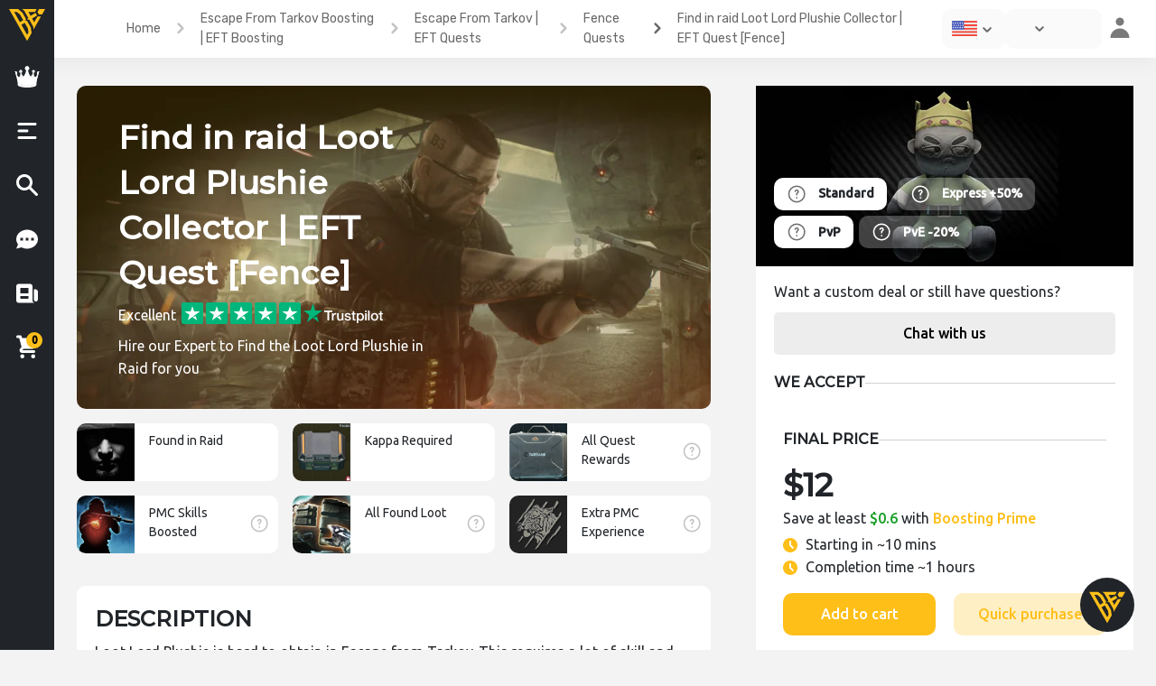

--- FILE ---
content_type: text/html; charset=UTF-8
request_url: https://boostingexperts.com/p/find-in-raid-loot-lord-plushie-collector-quest-fence/
body_size: 42376
content:
<!doctype html>
<html lang="en-US">
<head><meta charset="UTF-8"><script>if(navigator.userAgent.match(/MSIE|Internet Explorer/i)||navigator.userAgent.match(/Trident\/7\..*?rv:11/i)){var href=document.location.href;if(!href.match(/[?&]nowprocket/)){if(href.indexOf("?")==-1){if(href.indexOf("#")==-1){document.location.href=href+"?nowprocket=1"}else{document.location.href=href.replace("#","?nowprocket=1#")}}else{if(href.indexOf("#")==-1){document.location.href=href+"&nowprocket=1"}else{document.location.href=href.replace("#","&nowprocket=1#")}}}}</script><script>class RocketLazyLoadScripts{constructor(e){this.triggerEvents=e,this.eventOptions={passive:!0},this.userEventListener=this.triggerListener.bind(this),this.delayedScripts={normal:[],async:[],defer:[]},this.allJQueries=[]}_addUserInteractionListener(e){this.triggerEvents.forEach((t=>window.addEventListener(t,e.userEventListener,e.eventOptions)))}_removeUserInteractionListener(e){this.triggerEvents.forEach((t=>window.removeEventListener(t,e.userEventListener,e.eventOptions)))}triggerListener(){this._removeUserInteractionListener(this),"loading"===document.readyState?document.addEventListener("DOMContentLoaded",this._loadEverythingNow.bind(this)):this._loadEverythingNow()}async _loadEverythingNow(){this._delayEventListeners(),this._delayJQueryReady(this),this._handleDocumentWrite(),this._registerAllDelayedScripts(),this._preloadAllScripts(),await this._loadScriptsFromList(this.delayedScripts.normal),await this._loadScriptsFromList(this.delayedScripts.defer),await this._loadScriptsFromList(this.delayedScripts.async),await this._triggerDOMContentLoaded(),await this._triggerWindowLoad(),window.dispatchEvent(new Event("rocket-allScriptsLoaded"))}_registerAllDelayedScripts(){document.querySelectorAll("script[type=rocketlazyloadscript]").forEach((e=>{e.hasAttribute("src")?e.hasAttribute("async")&&!1!==e.async?this.delayedScripts.async.push(e):e.hasAttribute("defer")&&!1!==e.defer||"module"===e.getAttribute("data-rocket-type")?this.delayedScripts.defer.push(e):this.delayedScripts.normal.push(e):this.delayedScripts.normal.push(e)}))}async _transformScript(e){return await this._requestAnimFrame(),new Promise((t=>{const n=document.createElement("script");let r;[...e.attributes].forEach((e=>{let t=e.nodeName;"type"!==t&&("data-rocket-type"===t&&(t="type",r=e.nodeValue),n.setAttribute(t,e.nodeValue))})),e.hasAttribute("src")?(n.addEventListener("load",t),n.addEventListener("error",t)):(n.text=e.text,t()),e.parentNode.replaceChild(n,e)}))}async _loadScriptsFromList(e){const t=e.shift();return t?(await this._transformScript(t),this._loadScriptsFromList(e)):Promise.resolve()}_preloadAllScripts(){var e=document.createDocumentFragment();[...this.delayedScripts.normal,...this.delayedScripts.defer,...this.delayedScripts.async].forEach((t=>{const n=t.getAttribute("src");if(n){const t=document.createElement("link");t.href=n,t.rel="preload",t.as="script",e.appendChild(t)}})),document.head.appendChild(e)}_delayEventListeners(){let e={};function t(t,n){!function(t){function n(n){return e[t].eventsToRewrite.indexOf(n)>=0?"rocket-"+n:n}e[t]||(e[t]={originalFunctions:{add:t.addEventListener,remove:t.removeEventListener},eventsToRewrite:[]},t.addEventListener=function(){arguments[0]=n(arguments[0]),e[t].originalFunctions.add.apply(t,arguments)},t.removeEventListener=function(){arguments[0]=n(arguments[0]),e[t].originalFunctions.remove.apply(t,arguments)})}(t),e[t].eventsToRewrite.push(n)}function n(e,t){let n=e[t];Object.defineProperty(e,t,{get:()=>n||function(){},set(r){e["rocket"+t]=n=r}})}t(document,"DOMContentLoaded"),t(window,"DOMContentLoaded"),t(window,"load"),t(window,"pageshow"),t(document,"readystatechange"),n(document,"onreadystatechange"),n(window,"onload"),n(window,"onpageshow")}_delayJQueryReady(e){let t=window.jQuery;Object.defineProperty(window,"jQuery",{get:()=>t,set(n){if(n&&n.fn&&!e.allJQueries.includes(n)){n.fn.ready=n.fn.init.prototype.ready=function(t){e.domReadyFired?t.bind(document)(n):document.addEventListener("rocket-DOMContentLoaded",(()=>t.bind(document)(n)))};const t=n.fn.on;n.fn.on=n.fn.init.prototype.on=function(){if(this[0]===window){function e(e){return e.split(" ").map((e=>"load"===e||0===e.indexOf("load.")?"rocket-jquery-load":e)).join(" ")}"string"==typeof arguments[0]||arguments[0]instanceof String?arguments[0]=e(arguments[0]):"object"==typeof arguments[0]&&Object.keys(arguments[0]).forEach((t=>{delete Object.assign(arguments[0],{[e(t)]:arguments[0][t]})[t]}))}return t.apply(this,arguments),this},e.allJQueries.push(n)}t=n}})}async _triggerDOMContentLoaded(){this.domReadyFired=!0,await this._requestAnimFrame(),document.dispatchEvent(new Event("rocket-DOMContentLoaded")),await this._requestAnimFrame(),window.dispatchEvent(new Event("rocket-DOMContentLoaded")),await this._requestAnimFrame(),document.dispatchEvent(new Event("rocket-readystatechange")),await this._requestAnimFrame(),document.rocketonreadystatechange&&document.rocketonreadystatechange()}async _triggerWindowLoad(){await this._requestAnimFrame(),window.dispatchEvent(new Event("rocket-load")),await this._requestAnimFrame(),window.rocketonload&&window.rocketonload(),await this._requestAnimFrame(),this.allJQueries.forEach((e=>e(window).trigger("rocket-jquery-load"))),window.dispatchEvent(new Event("rocket-pageshow")),await this._requestAnimFrame(),window.rocketonpageshow&&window.rocketonpageshow()}_handleDocumentWrite(){const e=new Map;document.write=document.writeln=function(t){const n=document.currentScript,r=document.createRange(),i=n.parentElement;let o=e.get(n);void 0===o&&(o=n.nextSibling,e.set(n,o));const a=document.createDocumentFragment();r.setStart(a,0),a.appendChild(r.createContextualFragment(t)),i.insertBefore(a,o)}}async _requestAnimFrame(){return new Promise((e=>requestAnimationFrame(e)))}static run(){const e=new RocketLazyLoadScripts(["keydown","mousemove","touchmove","touchstart","touchend","wheel"]);e._addUserInteractionListener(e)}}RocketLazyLoadScripts.run();</script>
  <!-- Google Tag Manager -->
  <script type="rocketlazyloadscript">(function(w,d,s,l,i){w[l]=w[l]||[];w[l].push({'gtm.start':new Date().getTime(),event:'gtm.js'});var f=d.getElementsByTagName(s)[0],j=d.createElement(s),dl=l!='dataLayer'?'&l='+l:'';j.async=true;j.src='https://www.googletagmanager.com/gtm.js?id='+i+dl;f.parentNode.insertBefore(j,f);})(window,document,'script','dataLayer','GTM-5Q454FV');</script>
  <!-- End Google Tag Manager -->
  
  <meta name="viewport" content="width=device-width, initial-scale=1">
  <link rel="profile" href="https://gmpg.org/xfn/11">
  <meta name="theme-color" content="#212529">
  <meta name="msapplication-navbutton-color" content="#212529">
  <meta name="apple-mobile-web-app-status-bar-style" content="#212529">

  <meta name="verification" content="be0b63109f9882817d58f496bca5b1" />
  <script type="rocketlazyloadscript" data-ad-client="ca-pub-8429558932860337" async src="https://pagead2.googlesyndication.com/pagead/js/adsbygoogle.js"></script>
  <meta name='robots' content='index, follow, max-image-preview:large, max-snippet:-1, max-video-preview:-1' />
<link rel="alternate" hreflang="en" href="https://boostingexperts.com/p/find-in-raid-loot-lord-plushie-collector-quest-fence/" />

	<!-- This site is optimized with the Yoast SEO Premium plugin v17.8 (Yoast SEO v17.8) - https://yoast.com/wordpress/plugins/seo/ -->
	<title>Buy Find in raid Loot Lord Plushie Collector | EFT Quest [Fence]</title>
	<meta name="description" content="Buy Find in raid Loot Lord Plushie boosting for your Tarkov PMC. Get✔️Fast service✔️Fair prices✔️Free private live streams✔️24/7 Support." />
	<link rel="canonical" href="https://boostingexperts.com/p/find-in-raid-loot-lord-plushie-collector-quest-fence/" />
	<meta property="og:locale" content="en_US" />
	<meta property="og:type" content="article" />
	<meta property="og:title" content="Find in raid Loot Lord Plushie Collector | EFT Quest [Fence]" />
	<meta property="og:description" content="Buy Find in raid Loot Lord Plushie boosting for your Tarkov PMC. Get✔️Fast service✔️Fair prices✔️Free private live streams✔️24/7 Support." />
	<meta property="og:url" content="https://boostingexperts.com/p/find-in-raid-loot-lord-plushie-collector-quest-fence/" />
	<meta property="og:site_name" content="BoostingExperts" />
	<meta property="article:modified_time" content="2025-10-04T23:43:51+00:00" />
	<meta property="og:image" content="http://boostingexperts.com/wp-content/uploads/2021/09/Escape-From-Tarkov-Boost-Fence-Quests-Loot-Lord-Plushie.png" />
	<meta property="og:image:width" content="800" />
	<meta property="og:image:height" content="450" />
	<meta name="twitter:card" content="summary_large_image" />
	<script type="application/ld+json" class="yoast-schema-graph">{"@context":"https://schema.org","@graph":[{"@type":"Organization","@id":"https://boostingexperts.com/#organization","name":"BoostingExperts","url":"https://boostingexperts.com/","sameAs":["https://www.youtube.com/channel/UCAmOQ60fxiRa6PkVvgIix7g"],"logo":{"@type":"ImageObject","@id":"https://boostingexperts.com/#logo","inLanguage":"en-US","url":"http://boostingexperts.com/wp-content/uploads/2023/09/BE-256-TRSP2.png","contentUrl":"http://boostingexperts.com/wp-content/uploads/2023/09/BE-256-TRSP2.png","width":256,"height":256,"caption":"BoostingExperts"},"image":{"@id":"https://boostingexperts.com/#logo"}},{"@type":"WebSite","@id":"https://boostingexperts.com/#website","url":"https://boostingexperts.com/","name":"BoostingExperts","description":"High-quality boosting service","publisher":{"@id":"https://boostingexperts.com/#organization"},"potentialAction":[{"@type":"SearchAction","target":{"@type":"EntryPoint","urlTemplate":"https://boostingexperts.com/?s={search_term_string}"},"query-input":"required name=search_term_string"}],"inLanguage":"en-US"},{"@type":"ImageObject","@id":"https://boostingexperts.com/p/find-in-raid-loot-lord-plushie-collector-quest-fence/#primaryimage","inLanguage":"en-US","url":"https://boostingexperts.com/wp-content/uploads/2021/09/Escape-From-Tarkov-Boosting-1.png","contentUrl":"https://boostingexperts.com/wp-content/uploads/2021/09/Escape-From-Tarkov-Boosting-1.png","width":800,"height":450,"caption":"777"},{"@type":["WebPage","ItemPage"],"@id":"https://boostingexperts.com/p/find-in-raid-loot-lord-plushie-collector-quest-fence/#webpage","url":"https://boostingexperts.com/p/find-in-raid-loot-lord-plushie-collector-quest-fence/","name":"Buy Find in raid Loot Lord Plushie Collector | EFT Quest [Fence]","isPartOf":{"@id":"https://boostingexperts.com/#website"},"primaryImageOfPage":{"@id":"https://boostingexperts.com/p/find-in-raid-loot-lord-plushie-collector-quest-fence/#primaryimage"},"datePublished":"2021-09-23T12:36:39+00:00","dateModified":"2025-10-04T23:43:51+00:00","description":"Buy Find in raid Loot Lord Plushie boosting for your Tarkov PMC. Get\u2714\ufe0fFast service\u2714\ufe0fFair prices\u2714\ufe0fFree private live streams\u2714\ufe0f24/7 Support.","breadcrumb":{"@id":"https://boostingexperts.com/p/find-in-raid-loot-lord-plushie-collector-quest-fence/#breadcrumb"},"inLanguage":"en-US","potentialAction":[{"@type":"ReadAction","target":["https://boostingexperts.com/p/find-in-raid-loot-lord-plushie-collector-quest-fence/"]}]},{"@type":"BreadcrumbList","@id":"https://boostingexperts.com/p/find-in-raid-loot-lord-plushie-collector-quest-fence/#breadcrumb","itemListElement":[{"@type":"ListItem","position":1,"name":"Home","item":"https://boostingexperts.com/"},{"@type":"ListItem","position":2,"name":"Store","item":"https://boostingexperts.com/store/"},{"@type":"ListItem","position":3,"name":"Find in raid Loot Lord Plushie Collector | EFT Quest [Fence]"}]}]}</script>
	<!-- / Yoast SEO Premium plugin. -->


<link rel='dns-prefetch' href='//fonts.googleapis.com' />
<link rel='dns-prefetch' href='//use.fontawesome.com' />
<link rel='dns-prefetch' href='//s.w.org' />
<link rel="alternate" type="application/rss+xml" title="BoostingExperts &raquo; Feed" href="https://boostingexperts.com/feed/" />
		<script type="rocketlazyloadscript" data-rocket-type="text/javascript">
			window._wpemojiSettings = {"baseUrl":"https:\/\/s.w.org\/images\/core\/emoji\/13.1.0\/72x72\/","ext":".png","svgUrl":"https:\/\/s.w.org\/images\/core\/emoji\/13.1.0\/svg\/","svgExt":".svg","source":{"concatemoji":"https:\/\/boostingexperts.com\/wp-includes\/js\/wp-emoji-release.min.js?ver=5.8.11"}};
			!function(e,a,t){var n,r,o,i=a.createElement("canvas"),p=i.getContext&&i.getContext("2d");function s(e,t){var a=String.fromCharCode;p.clearRect(0,0,i.width,i.height),p.fillText(a.apply(this,e),0,0);e=i.toDataURL();return p.clearRect(0,0,i.width,i.height),p.fillText(a.apply(this,t),0,0),e===i.toDataURL()}function c(e){var t=a.createElement("script");t.src=e,t.defer=t.type="text/javascript",a.getElementsByTagName("head")[0].appendChild(t)}for(o=Array("flag","emoji"),t.supports={everything:!0,everythingExceptFlag:!0},r=0;r<o.length;r++)t.supports[o[r]]=function(e){if(!p||!p.fillText)return!1;switch(p.textBaseline="top",p.font="600 32px Arial",e){case"flag":return s([127987,65039,8205,9895,65039],[127987,65039,8203,9895,65039])?!1:!s([55356,56826,55356,56819],[55356,56826,8203,55356,56819])&&!s([55356,57332,56128,56423,56128,56418,56128,56421,56128,56430,56128,56423,56128,56447],[55356,57332,8203,56128,56423,8203,56128,56418,8203,56128,56421,8203,56128,56430,8203,56128,56423,8203,56128,56447]);case"emoji":return!s([10084,65039,8205,55357,56613],[10084,65039,8203,55357,56613])}return!1}(o[r]),t.supports.everything=t.supports.everything&&t.supports[o[r]],"flag"!==o[r]&&(t.supports.everythingExceptFlag=t.supports.everythingExceptFlag&&t.supports[o[r]]);t.supports.everythingExceptFlag=t.supports.everythingExceptFlag&&!t.supports.flag,t.DOMReady=!1,t.readyCallback=function(){t.DOMReady=!0},t.supports.everything||(n=function(){t.readyCallback()},a.addEventListener?(a.addEventListener("DOMContentLoaded",n,!1),e.addEventListener("load",n,!1)):(e.attachEvent("onload",n),a.attachEvent("onreadystatechange",function(){"complete"===a.readyState&&t.readyCallback()})),(n=t.source||{}).concatemoji?c(n.concatemoji):n.wpemoji&&n.twemoji&&(c(n.twemoji),c(n.wpemoji)))}(window,document,window._wpemojiSettings);
		</script>
		<style type="text/css">
img.wp-smiley,
img.emoji {
	display: inline !important;
	border: none !important;
	box-shadow: none !important;
	height: 1em !important;
	width: 1em !important;
	margin: 0 .07em !important;
	vertical-align: -0.1em !important;
	background: none !important;
	padding: 0 !important;
}
</style>
	<link rel='stylesheet' id='premium-addons-css'  href='https://boostingexperts.com/wp-content/plugins/premium-addons-for-elementor/assets/frontend/min-css/premium-addons.min.css' type='text/css' media='all' />
<link rel='stylesheet' id='wp-block-library-css'  href='https://boostingexperts.com/wp-includes/css/dist/block-library/style.min.css' type='text/css' media='all' />
<link rel='stylesheet' id='better-recent-comments-css'  href='https://boostingexperts.com/wp-content/plugins/better-recent-comments/assets/css/better-recent-comments.min.css' type='text/css' media='all' />
<link rel='stylesheet' id='responsive-lightbox-nivo-css'  href='https://boostingexperts.com/wp-content/plugins/responsive-lightbox/assets/nivo/nivo-lightbox.min.css' type='text/css' media='all' />
<link rel='stylesheet' id='responsive-lightbox-nivo-default-css'  href='https://boostingexperts.com/wp-content/plugins/responsive-lightbox/assets/nivo/themes/default/default.css' type='text/css' media='all' />
<link rel='stylesheet' id='woof-css'  href='https://boostingexperts.com/wp-content/plugins/woocommerce-products-filter/css/front.css' type='text/css' media='all' />
<link rel='stylesheet' id='chosen-drop-down-css'  href='https://boostingexperts.com/wp-content/plugins/woocommerce-products-filter/js/chosen/chosen.min.css' type='text/css' media='all' />
<link rel='stylesheet' id='photoswipe-css'  href='https://boostingexperts.com/wp-content/plugins/woocommerce/assets/css/photoswipe/photoswipe.min.css' type='text/css' media='all' />
<link rel='stylesheet' id='photoswipe-default-skin-css'  href='https://boostingexperts.com/wp-content/plugins/woocommerce/assets/css/photoswipe/default-skin/default-skin.min.css' type='text/css' media='all' />
<link rel='stylesheet' id='woocommerce-layout-css'  href='https://boostingexperts.com/wp-content/plugins/woocommerce/assets/css/woocommerce-layout.css' type='text/css' media='all' />
<link rel='stylesheet' id='woocommerce-smallscreen-css'  href='https://boostingexperts.com/wp-content/plugins/woocommerce/assets/css/woocommerce-smallscreen.css' type='text/css' media='only screen and (max-width: 768px)' />
<link rel='stylesheet' id='woocommerce-general-css'  href='https://boostingexperts.com/wp-content/plugins/woocommerce/assets/css/woocommerce.css' type='text/css' media='all' />
<style id='woocommerce-inline-inline-css' type='text/css'>
.woocommerce form .form-row .required { visibility: visible; }
</style>
<link rel='stylesheet' id='wpsw_social-icons-css'  href='https://boostingexperts.com/wp-content/plugins/wp-social-widget/assets/css/social-icons.css' type='text/css' media='all' />
<link rel='stylesheet' id='wpsw_social-css-css'  href='https://boostingexperts.com/wp-content/plugins/wp-social-widget/assets/css/social-style.css' type='text/css' media='all' />
<link rel='stylesheet' id='hfe-style-css'  href='https://boostingexperts.com/wp-content/plugins/header-footer-elementor/assets/css/header-footer-elementor.css' type='text/css' media='all' />
<link rel='stylesheet' id='elementor-frontend-legacy-css'  href='https://boostingexperts.com/wp-content/plugins/elementor/assets/css/frontend-legacy.min.css' type='text/css' media='all' />
<link rel='stylesheet' id='elementor-frontend-css'  href='https://boostingexperts.com/wp-content/plugins/elementor/assets/css/frontend.min.css' type='text/css' media='all' />
<link rel='stylesheet' id='elementor-post-68-css'  href='https://boostingexperts.com/wp-content/uploads/elementor/css/post-68.css' type='text/css' media='all' />
<link rel='stylesheet' id='elementor-pro-css'  href='https://boostingexperts.com/wp-content/plugins/elementor-pro3/assets/css/frontend.min.css' type='text/css' media='all' />
<link rel='stylesheet' id='elementor-global-css'  href='https://boostingexperts.com/wp-content/uploads/elementor/css/global.css' type='text/css' media='all' />
<link rel='stylesheet' id='dgwt-wcas-style-css'  href='https://boostingexperts.com/wp-content/plugins/ajax-search-for-woocommerce/assets/css/style.min.css' type='text/css' media='all' />
<link rel='stylesheet' id='animate-css'  href='https://boostingexperts.com/wp-content/themes/newstore/css/animate.min.css' type='text/css' media='all' />
<link rel='stylesheet' id='bootstrap-css'  href='https://boostingexperts.com/wp-content/themes/newstore/css/bootstrap.min.css' type='text/css' media='all' />
<link rel='stylesheet' id='simplelightbox-css'  href='https://boostingexperts.com/wp-content/themes/newstore/css/simplelightbox.min.css' type='text/css' media='all' />
<link rel='stylesheet' id='font-awesome-css'  href='https://boostingexperts.com/wp-content/plugins/elementor/assets/lib/font-awesome/css/font-awesome.min.css' type='text/css' media='all' />
<link rel='stylesheet' id='newstore-main-nav-css'  href='https://boostingexperts.com/wp-content/themes/newstore/css/main-nav.css' type='text/css' media='all' />
<link rel='stylesheet' id='NimiqPayment-css'  href='https://boostingexperts.com/wp-content/plugins/woo-nimiq-gateway/styles.css' type='text/css' media='all' />
<link rel='stylesheet' id='calc_style-css'  href='https://boostingexperts.com/wp-content/themes/newshop-ecommerce23/OP-Calculator/dist/css/style.css' type='text/css' media='all' />
<link rel='stylesheet' id='newstore-google-fonts-css'  href='https://fonts.googleapis.com/css?family=Nunito%3A400%2C800%7CRubik%3A400%2C700&#038;display=swap' type='text/css' media='all' />
<link rel='stylesheet' id='newstore-style-css'  href='https://boostingexperts.com/wp-content/themes/newstore/style.css' type='text/css' media='all' />
<link rel='stylesheet' id='newshop-ecommerce-style-css'  href='https://boostingexperts.com/wp-content/themes/newshop-ecommerce23/style.css' type='text/css' media='all' />
<link rel='stylesheet' id='signal-style-css'  href='https://boostingexperts.com/wp-content/themes/newshop-ecommerce23/css/signal.css' type='text/css' media='all' />
<link rel='stylesheet' id='advantages-style-css'  href='https://boostingexperts.com/wp-content/themes/newshop-ecommerce23/css/advantages-styles.css' type='text/css' media='all' />
<link rel='stylesheet' id='unordered-list-css'  href='https://boostingexperts.com/wp-content/themes/newshop-ecommerce23/css/unordered-list.css' type='text/css' media='all' />
<link rel='stylesheet' id='styles-lm-css'  href='https://boostingexperts.com/wp-content/themes/newshop-ecommerce23/css/load-more.css' type='text/css' media='all' />
<link rel='stylesheet' id='newshop-ecommerce-be-menu-fonts-css'  href='https://fonts.googleapis.com/css2?family=Montserrat:wght@500&#038;family=Ubuntu:wght@400;500&#038;display=swap' type='text/css' media='all' />
<link rel='stylesheet' id='custom-styles-css'  href='https://boostingexperts.com/wp-content/themes/newshop-ecommerce23/custom-style.css' type='text/css' media='all' />
<link rel='stylesheet' id='bfa-font-awesome-css'  href='https://use.fontawesome.com/releases/v5.15.4/css/all.css' type='text/css' media='all' />
<link rel='stylesheet' id='bfa-font-awesome-v4-shim-css'  href='https://use.fontawesome.com/releases/v5.15.4/css/v4-shims.css' type='text/css' media='all' />
<style id='bfa-font-awesome-v4-shim-inline-css' type='text/css'>

			@font-face {
				font-family: 'FontAwesome';
				src: url('https://use.fontawesome.com/releases/v5.15.4/webfonts/fa-brands-400.eot'),
				url('https://use.fontawesome.com/releases/v5.15.4/webfonts/fa-brands-400.eot?#iefix') format('embedded-opentype'),
				url('https://use.fontawesome.com/releases/v5.15.4/webfonts/fa-brands-400.woff2') format('woff2'),
				url('https://use.fontawesome.com/releases/v5.15.4/webfonts/fa-brands-400.woff') format('woff'),
				url('https://use.fontawesome.com/releases/v5.15.4/webfonts/fa-brands-400.ttf') format('truetype'),
				url('https://use.fontawesome.com/releases/v5.15.4/webfonts/fa-brands-400.svg#fontawesome') format('svg');
			}

			@font-face {
				font-family: 'FontAwesome';
				src: url('https://use.fontawesome.com/releases/v5.15.4/webfonts/fa-solid-900.eot'),
				url('https://use.fontawesome.com/releases/v5.15.4/webfonts/fa-solid-900.eot?#iefix') format('embedded-opentype'),
				url('https://use.fontawesome.com/releases/v5.15.4/webfonts/fa-solid-900.woff2') format('woff2'),
				url('https://use.fontawesome.com/releases/v5.15.4/webfonts/fa-solid-900.woff') format('woff'),
				url('https://use.fontawesome.com/releases/v5.15.4/webfonts/fa-solid-900.ttf') format('truetype'),
				url('https://use.fontawesome.com/releases/v5.15.4/webfonts/fa-solid-900.svg#fontawesome') format('svg');
			}

			@font-face {
				font-family: 'FontAwesome';
				src: url('https://use.fontawesome.com/releases/v5.15.4/webfonts/fa-regular-400.eot'),
				url('https://use.fontawesome.com/releases/v5.15.4/webfonts/fa-regular-400.eot?#iefix') format('embedded-opentype'),
				url('https://use.fontawesome.com/releases/v5.15.4/webfonts/fa-regular-400.woff2') format('woff2'),
				url('https://use.fontawesome.com/releases/v5.15.4/webfonts/fa-regular-400.woff') format('woff'),
				url('https://use.fontawesome.com/releases/v5.15.4/webfonts/fa-regular-400.ttf') format('truetype'),
				url('https://use.fontawesome.com/releases/v5.15.4/webfonts/fa-regular-400.svg#fontawesome') format('svg');
				unicode-range: U+F004-F005,U+F007,U+F017,U+F022,U+F024,U+F02E,U+F03E,U+F044,U+F057-F059,U+F06E,U+F070,U+F075,U+F07B-F07C,U+F080,U+F086,U+F089,U+F094,U+F09D,U+F0A0,U+F0A4-F0A7,U+F0C5,U+F0C7-F0C8,U+F0E0,U+F0EB,U+F0F3,U+F0F8,U+F0FE,U+F111,U+F118-F11A,U+F11C,U+F133,U+F144,U+F146,U+F14A,U+F14D-F14E,U+F150-F152,U+F15B-F15C,U+F164-F165,U+F185-F186,U+F191-F192,U+F1AD,U+F1C1-F1C9,U+F1CD,U+F1D8,U+F1E3,U+F1EA,U+F1F6,U+F1F9,U+F20A,U+F247-F249,U+F24D,U+F254-F25B,U+F25D,U+F267,U+F271-F274,U+F279,U+F28B,U+F28D,U+F2B5-F2B6,U+F2B9,U+F2BB,U+F2BD,U+F2C1-F2C2,U+F2D0,U+F2D2,U+F2DC,U+F2ED,U+F328,U+F358-F35B,U+F3A5,U+F3D1,U+F410,U+F4AD;
			}
		
</style>
<link rel='stylesheet' id='vi-wpvs-frontend-style-css'  href='https://boostingexperts.com/wp-content/plugins/product-variations-swatches-for-woocommerce/assets/css/frontend-style.css' type='text/css' media='all' />
<style id='vi-wpvs-frontend-style-inline-css' type='text/css'>
.vi-wpvs-variation-wrap.vi-wpvs-variation-wrap-vi_wpvs_button_design .vi-wpvs-option-wrap{transition: all 30ms ease-in-out;}.vi-wpvs-variation-wrap.vi-wpvs-variation-wrap-vi_wpvs_button_design .vi-wpvs-variation-button-select{padding:10px 20px;font-size:13px;}.vi-wpvs-variation-wrap.vi-wpvs-variation-wrap-vi_wpvs_button_design .vi-wpvs-option-wrap{padding:10px 20px;font-size:13px;}.vi-wpvs-variation-wrap.vi-wpvs-variation-wrap-vi_wpvs_button_design .vi-wpvs-option-wrap .vi-wpvs-option:not(.vi-wpvs-option-select){border-radius: inherit;}.vi-wpvs-variation-wrap.vi-wpvs-variation-wrap-image.vi-wpvs-variation-wrap-vi_wpvs_button_design .vi-wpvs-option-wrap ,.vi-wpvs-variation-wrap.vi-wpvs-variation-wrap-variation_img.vi-wpvs-variation-wrap-vi_wpvs_button_design .vi-wpvs-option-wrap ,.vi-wpvs-variation-wrap.vi-wpvs-variation-wrap-color.vi-wpvs-variation-wrap-vi_wpvs_button_design .vi-wpvs-option-wrap{width: 48px;height:48px;}.vi-wpvs-variation-wrap.vi-wpvs-variation-wrap-vi_wpvs_button_design .vi-wpvs-option-wrap.vi-wpvs-option-wrap-disable{opacity: 1;}.vi-wpvs-variation-wrap.vi-wpvs-variation-wrap-vi_wpvs_button_design .vi-wpvs-option-wrap.vi-wpvs-option-wrap-disable .vi-wpvs-option{opacity: .5;}.vi-wpvs-variation-wrap.vi-wpvs-variation-wrap-vi_wpvs_button_design .vi-wpvs-option-wrap.vi-wpvs-option-wrap-selected{box-shadow:  0 0 0 1px rgba(33, 33, 33, 1) inset;}.vi-wpvs-variation-wrap.vi-wpvs-variation-wrap-vi_wpvs_button_design .vi-wpvs-variation-wrap-select-wrap .vi-wpvs-option-wrap.vi-wpvs-option-wrap-selected{box-shadow:  0 0 0 1px rgba(33, 33, 33, 1);}.vi-wpvs-variation-wrap.vi-wpvs-variation-wrap-vi_wpvs_button_design .vi-wpvs-option-wrap.vi-wpvs-option-wrap-selected{color:rgba(255, 255, 255, 1);background:rgba(33, 33, 33, 1);}.vi-wpvs-variation-wrap.vi-wpvs-variation-wrap-vi_wpvs_button_design .vi-wpvs-option-wrap.vi-wpvs-option-wrap-selected .vi-wpvs-option{color:rgba(255, 255, 255, 1);}.vi-wpvs-variation-wrap.vi-wpvs-variation-wrap-vi_wpvs_button_design .vi-wpvs-option-wrap.vi-wpvs-option-wrap-hover{box-shadow:  0 0 0 1px rgba(33, 33, 33, 1) inset;}.vi-wpvs-variation-wrap.vi-wpvs-variation-wrap-vi_wpvs_button_design .vi-wpvs-variation-wrap-select-wrap .vi-wpvs-option-wrap.vi-wpvs-option-wrap-hover{box-shadow:  0 0 0 1px rgba(33, 33, 33, 1);}.vi-wpvs-variation-wrap.vi-wpvs-variation-wrap-vi_wpvs_button_design .vi-wpvs-option-wrap.vi-wpvs-option-wrap-hover{color:rgba(255, 255, 255, 1);background:rgba(33, 33, 33, 1);}.vi-wpvs-variation-wrap.vi-wpvs-variation-wrap-vi_wpvs_button_design .vi-wpvs-option-wrap.vi-wpvs-option-wrap-hover .vi-wpvs-option{color:rgba(255, 255, 255, 1);}.vi-wpvs-variation-wrap.vi-wpvs-variation-wrap-vi_wpvs_button_design .vi-wpvs-option-wrap.vi-wpvs-option-wrap-default{box-shadow:  0 0 0 1px #cccccc inset;}.vi-wpvs-variation-wrap.vi-wpvs-variation-wrap-vi_wpvs_button_design .vi-wpvs-variation-wrap-select-wrap .vi-wpvs-option-wrap.vi-wpvs-option-wrap-default{box-shadow:  0 0 0 1px #cccccc ;}.vi-wpvs-variation-wrap.vi-wpvs-variation-wrap-vi_wpvs_button_design .vi-wpvs-option-wrap.vi-wpvs-option-wrap-default{color:rgba(33, 33, 33, 1);background:#ffffff;}.vi-wpvs-variation-wrap.vi-wpvs-variation-wrap-vi_wpvs_button_design .vi-wpvs-option-wrap.vi-wpvs-option-wrap-default .vi-wpvs-option{color:rgba(33, 33, 33, 1);}.vi-wpvs-variation-wrap.vi-wpvs-variation-wrap-vi_wpvs_button_design .vi-wpvs-option-wrap .vi-wpvs-option-tooltip{display: none;}@media screen and (max-width:600px){.vi-wpvs-variation-wrap.vi-wpvs-variation-wrap-vi_wpvs_button_design .vi-wpvs-option-wrap{width:px;height:px;font-size:11.05px;}.vi-wpvs-variation-wrap.vi-wpvs-variation-wrap-image.vi-wpvs-variation-wrap-vi_wpvs_button_design .vi-wpvs-option-wrap ,.vi-wpvs-variation-wrap.vi-wpvs-variation-wrap-variation_img.vi-wpvs-variation-wrap-vi_wpvs_button_design .vi-wpvs-option-wrap ,.vi-wpvs-variation-wrap.vi-wpvs-variation-wrap-color.vi-wpvs-variation-wrap-vi_wpvs_button_design .vi-wpvs-option-wrap{width: 40.8px;height:40.8px;}.vi-wpvs-variation-wrap.vi-wpvs-variation-wrap-vi_wpvs_button_design .vi-wpvs-option-wrap.vi-wpvs-option-wrap-selected{border-radius:px;}.vi-wpvs-variation-wrap.vi-wpvs-variation-wrap-vi_wpvs_button_design .vi-wpvs-option-wrap.vi-wpvs-option-wrap-hover{border-radius:px;}.vi-wpvs-variation-wrap.vi-wpvs-variation-wrap-vi_wpvs_button_design .vi-wpvs-option-wrap.vi-wpvs-option-wrap-default{border-radius:px;}}.vi-wpvs-variation-wrap.vi-wpvs-variation-wrap-vi_wpvs_color_design .vi-wpvs-option-wrap{transition: all 30ms ease-in-out;}.vi-wpvs-variation-wrap.vi-wpvs-variation-wrap-vi_wpvs_color_design .vi-wpvs-variation-button-select{height:32px;width:32px;padding:10px;font-size:13px;border-radius:20px;}.vi-wpvs-variation-wrap.vi-wpvs-variation-wrap-vi_wpvs_color_design .vi-wpvs-option-wrap{height:32px;width:32px;padding:10px;font-size:13px;border-radius:20px;}.vi-wpvs-variation-wrap.vi-wpvs-variation-wrap-vi_wpvs_color_design .vi-wpvs-option-wrap .vi-wpvs-option:not(.vi-wpvs-option-select){border-radius: inherit;}.vi-wpvs-variation-wrap.vi-wpvs-variation-wrap-image.vi-wpvs-variation-wrap-vi_wpvs_color_design .vi-wpvs-option-wrap ,.vi-wpvs-variation-wrap.vi-wpvs-variation-wrap-variation_img.vi-wpvs-variation-wrap-vi_wpvs_color_design .vi-wpvs-option-wrap ,.vi-wpvs-variation-wrap.vi-wpvs-variation-wrap-color.vi-wpvs-variation-wrap-vi_wpvs_color_design .vi-wpvs-option-wrap{}.vi-wpvs-variation-wrap.vi-wpvs-variation-wrap-vi_wpvs_color_design .vi-wpvs-option-wrap.vi-wpvs-option-wrap-disable{opacity: 1;}.vi-wpvs-variation-wrap.vi-wpvs-variation-wrap-vi_wpvs_color_design .vi-wpvs-option-wrap.vi-wpvs-option-wrap-disable .vi-wpvs-option{opacity: .5;}.vi-wpvs-variation-wrap.vi-wpvs-variation-wrap-vi_wpvs_color_design .vi-wpvs-option-wrap.vi-wpvs-option-wrap-selected{}.vi-wpvs-variation-wrap.vi-wpvs-variation-wrap-vi_wpvs_color_design .vi-wpvs-variation-wrap-select-wrap .vi-wpvs-option-wrap.vi-wpvs-option-wrap-selected{}.vi-wpvs-variation-wrap.vi-wpvs-variation-wrap-vi_wpvs_color_design .vi-wpvs-option-wrap.vi-wpvs-option-wrap-selected{background:rgba(0, 0, 0, 0.06);border-radius:20px;}.vi-wpvs-variation-wrap.vi-wpvs-variation-wrap-vi_wpvs_color_design .vi-wpvs-option-wrap.vi-wpvs-option-wrap-selected .vi-wpvs-option{}.vi-wpvs-variation-wrap.vi-wpvs-variation-wrap-vi_wpvs_color_design .vi-wpvs-option-wrap.vi-wpvs-option-wrap-hover{}.vi-wpvs-variation-wrap.vi-wpvs-variation-wrap-vi_wpvs_color_design .vi-wpvs-variation-wrap-select-wrap .vi-wpvs-option-wrap.vi-wpvs-option-wrap-hover{}.vi-wpvs-variation-wrap.vi-wpvs-variation-wrap-vi_wpvs_color_design .vi-wpvs-option-wrap.vi-wpvs-option-wrap-hover{background:rgba(0, 0, 0, 0.06);border-radius:20px;}.vi-wpvs-variation-wrap.vi-wpvs-variation-wrap-vi_wpvs_color_design .vi-wpvs-option-wrap.vi-wpvs-option-wrap-hover .vi-wpvs-option{}.vi-wpvs-variation-wrap.vi-wpvs-variation-wrap-vi_wpvs_color_design .vi-wpvs-option-wrap.vi-wpvs-option-wrap-default{box-shadow:  0px 4px 2px -2px rgba(238, 238, 238, 1);}.vi-wpvs-variation-wrap.vi-wpvs-variation-wrap-vi_wpvs_color_design .vi-wpvs-variation-wrap-select-wrap .vi-wpvs-option-wrap.vi-wpvs-option-wrap-default{box-shadow:  0px 4px 2px -2px rgba(238, 238, 238, 1);}.vi-wpvs-variation-wrap.vi-wpvs-variation-wrap-vi_wpvs_color_design .vi-wpvs-option-wrap.vi-wpvs-option-wrap-default{background:rgba(0, 0, 0, 0);border-radius:20px;}.vi-wpvs-variation-wrap.vi-wpvs-variation-wrap-vi_wpvs_color_design .vi-wpvs-option-wrap.vi-wpvs-option-wrap-default .vi-wpvs-option{}.vi-wpvs-variation-wrap.vi-wpvs-variation-wrap-vi_wpvs_color_design .vi-wpvs-option-wrap .vi-wpvs-option-tooltip{display: none;}@media screen and (max-width:600px){.vi-wpvs-variation-wrap.vi-wpvs-variation-wrap-vi_wpvs_color_design .vi-wpvs-option-wrap{width:27.2px;height:27.2px;font-size:11.05px;}.vi-wpvs-variation-wrap.vi-wpvs-variation-wrap-image.vi-wpvs-variation-wrap-vi_wpvs_color_design .vi-wpvs-option-wrap ,.vi-wpvs-variation-wrap.vi-wpvs-variation-wrap-variation_img.vi-wpvs-variation-wrap-vi_wpvs_color_design .vi-wpvs-option-wrap ,.vi-wpvs-variation-wrap.vi-wpvs-variation-wrap-color.vi-wpvs-variation-wrap-vi_wpvs_color_design .vi-wpvs-option-wrap{}.vi-wpvs-variation-wrap.vi-wpvs-variation-wrap-vi_wpvs_color_design .vi-wpvs-option-wrap.vi-wpvs-option-wrap-selected{border-radius:17px;}.vi-wpvs-variation-wrap.vi-wpvs-variation-wrap-vi_wpvs_color_design .vi-wpvs-option-wrap.vi-wpvs-option-wrap-hover{border-radius:17px;}.vi-wpvs-variation-wrap.vi-wpvs-variation-wrap-vi_wpvs_color_design .vi-wpvs-option-wrap.vi-wpvs-option-wrap-default{border-radius:17px;}}.vi-wpvs-variation-wrap.vi-wpvs-variation-wrap-vi_wpvs_image_design .vi-wpvs-option-wrap{transition: all 30ms ease-in-out;}.vi-wpvs-variation-wrap.vi-wpvs-variation-wrap-vi_wpvs_image_design .vi-wpvs-variation-button-select{height:50px;width:50px;padding:3px;font-size:13px;}.vi-wpvs-variation-wrap.vi-wpvs-variation-wrap-vi_wpvs_image_design .vi-wpvs-option-wrap{height:50px;width:50px;padding:3px;font-size:13px;}.vi-wpvs-variation-wrap.vi-wpvs-variation-wrap-vi_wpvs_image_design .vi-wpvs-option-wrap .vi-wpvs-option:not(.vi-wpvs-option-select){border-radius: inherit;}.vi-wpvs-variation-wrap.vi-wpvs-variation-wrap-image.vi-wpvs-variation-wrap-vi_wpvs_image_design .vi-wpvs-option-wrap ,.vi-wpvs-variation-wrap.vi-wpvs-variation-wrap-variation_img.vi-wpvs-variation-wrap-vi_wpvs_image_design .vi-wpvs-option-wrap ,.vi-wpvs-variation-wrap.vi-wpvs-variation-wrap-color.vi-wpvs-variation-wrap-vi_wpvs_image_design .vi-wpvs-option-wrap{}.vi-wpvs-variation-wrap.vi-wpvs-variation-wrap-vi_wpvs_image_design .vi-wpvs-option-wrap.vi-wpvs-option-wrap-disable{opacity: 1;}.vi-wpvs-variation-wrap.vi-wpvs-variation-wrap-vi_wpvs_image_design .vi-wpvs-option-wrap.vi-wpvs-option-wrap-disable .vi-wpvs-option{opacity: .5;}.vi-wpvs-variation-wrap.vi-wpvs-variation-wrap-vi_wpvs_image_design .vi-wpvs-option-wrap.vi-wpvs-option-wrap-selected{box-shadow:  0 0 0 1px rgba(33, 33, 33, 1) inset;}.vi-wpvs-variation-wrap.vi-wpvs-variation-wrap-vi_wpvs_image_design .vi-wpvs-variation-wrap-select-wrap .vi-wpvs-option-wrap.vi-wpvs-option-wrap-selected{box-shadow:  0 0 0 1px rgba(33, 33, 33, 1);}.vi-wpvs-variation-wrap.vi-wpvs-variation-wrap-vi_wpvs_image_design .vi-wpvs-option-wrap.vi-wpvs-option-wrap-selected{}.vi-wpvs-variation-wrap.vi-wpvs-variation-wrap-vi_wpvs_image_design .vi-wpvs-option-wrap.vi-wpvs-option-wrap-selected .vi-wpvs-option{}.vi-wpvs-variation-wrap.vi-wpvs-variation-wrap-vi_wpvs_image_design .vi-wpvs-option-wrap.vi-wpvs-option-wrap-hover{box-shadow:  0 0 0 1px rgba(33, 33, 33, 1) inset;}.vi-wpvs-variation-wrap.vi-wpvs-variation-wrap-vi_wpvs_image_design .vi-wpvs-variation-wrap-select-wrap .vi-wpvs-option-wrap.vi-wpvs-option-wrap-hover{box-shadow:  0 0 0 1px rgba(33, 33, 33, 1);}.vi-wpvs-variation-wrap.vi-wpvs-variation-wrap-vi_wpvs_image_design .vi-wpvs-option-wrap.vi-wpvs-option-wrap-hover{}.vi-wpvs-variation-wrap.vi-wpvs-variation-wrap-vi_wpvs_image_design .vi-wpvs-option-wrap.vi-wpvs-option-wrap-hover .vi-wpvs-option{}.vi-wpvs-variation-wrap.vi-wpvs-variation-wrap-vi_wpvs_image_design .vi-wpvs-option-wrap.vi-wpvs-option-wrap-default{box-shadow:  0 0 0 1px rgba(238, 238, 238, 1) inset;}.vi-wpvs-variation-wrap.vi-wpvs-variation-wrap-vi_wpvs_image_design .vi-wpvs-variation-wrap-select-wrap .vi-wpvs-option-wrap.vi-wpvs-option-wrap-default{box-shadow:  0 0 0 1px rgba(238, 238, 238, 1) ;}.vi-wpvs-variation-wrap.vi-wpvs-variation-wrap-vi_wpvs_image_design .vi-wpvs-option-wrap.vi-wpvs-option-wrap-default{background:rgba(255, 255, 255, 1);}.vi-wpvs-variation-wrap.vi-wpvs-variation-wrap-vi_wpvs_image_design .vi-wpvs-option-wrap.vi-wpvs-option-wrap-default .vi-wpvs-option{}.vi-wpvs-variation-wrap.vi-wpvs-variation-wrap-vi_wpvs_image_design .vi-wpvs-option-wrap .vi-wpvs-option-tooltip{display: none;}@media screen and (max-width:600px){.vi-wpvs-variation-wrap.vi-wpvs-variation-wrap-vi_wpvs_image_design .vi-wpvs-option-wrap{width:42.5px;height:42.5px;font-size:11.05px;}.vi-wpvs-variation-wrap.vi-wpvs-variation-wrap-image.vi-wpvs-variation-wrap-vi_wpvs_image_design .vi-wpvs-option-wrap ,.vi-wpvs-variation-wrap.vi-wpvs-variation-wrap-variation_img.vi-wpvs-variation-wrap-vi_wpvs_image_design .vi-wpvs-option-wrap ,.vi-wpvs-variation-wrap.vi-wpvs-variation-wrap-color.vi-wpvs-variation-wrap-vi_wpvs_image_design .vi-wpvs-option-wrap{}.vi-wpvs-variation-wrap.vi-wpvs-variation-wrap-vi_wpvs_image_design .vi-wpvs-option-wrap.vi-wpvs-option-wrap-selected{border-radius:px;}.vi-wpvs-variation-wrap.vi-wpvs-variation-wrap-vi_wpvs_image_design .vi-wpvs-option-wrap.vi-wpvs-option-wrap-hover{border-radius:px;}.vi-wpvs-variation-wrap.vi-wpvs-variation-wrap-vi_wpvs_image_design .vi-wpvs-option-wrap.vi-wpvs-option-wrap-default{border-radius:px;}}
</style>
<link rel='stylesheet' id='newstore-media-style-css'  href='https://boostingexperts.com/wp-content/themes/newstore/css/media-style.css' type='text/css' media='all' />
<link rel='stylesheet' id='cwginstock_frontend_css-css'  href='https://boostingexperts.com/wp-content/plugins/back-in-stock-notifier-for-woocommerce/assets/css/frontend.min.css' type='text/css' media='' />
<link rel='stylesheet' id='cwginstock_bootstrap-css'  href='https://boostingexperts.com/wp-content/plugins/back-in-stock-notifier-for-woocommerce/assets/css/bootstrap.min.css' type='text/css' media='' />
<script type='text/javascript' src='https://boostingexperts.com/wp-includes/js/jquery/jquery.min.js?ver=3.6.0' id='jquery-core-js' defer></script>
<script type='text/javascript' defer='defer' src='https://boostingexperts.com/wp-includes/js/jquery/jquery-migrate.min.js?ver=3.3.2' id='jquery-migrate-js'></script>
<script type="rocketlazyloadscript" data-rocket-type='text/javascript' defer='defer' src='https://boostingexperts.com/wp-content/plugins/miniorange-login-openid/includes/js/mo_openid_jquery.cookie.min.js?ver=5.8.11' id='js-cookie-script-js'></script>
<script type="rocketlazyloadscript" data-rocket-type='text/javascript' defer='defer' src='https://boostingexperts.com/wp-content/plugins/miniorange-login-openid/includes/js/mo-openid-social_login.js?ver=5.8.11' id='mo-social-login-script-js'></script>
<script type="rocketlazyloadscript" data-rocket-type='text/javascript' defer='defer' src='https://boostingexperts.com/wp-content/plugins/responsive-lightbox/assets/nivo/nivo-lightbox.min.js?ver=2.3.2' id='responsive-lightbox-nivo-js'></script>
<script type="rocketlazyloadscript" data-rocket-type='text/javascript' defer='defer' src='https://boostingexperts.com/wp-includes/js/underscore.min.js?ver=1.13.1' id='underscore-js'></script>
<script type="rocketlazyloadscript" data-rocket-type='text/javascript' defer='defer' src='https://boostingexperts.com/wp-content/plugins/responsive-lightbox/assets/infinitescroll/infinite-scroll.pkgd.min.js?ver=5.8.11' id='responsive-lightbox-infinite-scroll-js'></script>
<script type='text/javascript' id='responsive-lightbox-js-extra'>
/* <![CDATA[ */
var rlArgs = {"script":"nivo","selector":"lightbox","customEvents":"","activeGalleries":"1","effect":"fade","clickOverlayToClose":"1","keyboardNav":"1","errorMessage":"The requested content cannot be loaded. Please try again later.","woocommerce_gallery":"0","ajaxurl":"https:\/\/boostingexperts.com\/wp-admin\/admin-ajax.php","nonce":"b4416e36b0"};
/* ]]> */
</script>
<script type="rocketlazyloadscript" data-rocket-type='text/javascript' defer='defer' src='https://boostingexperts.com/wp-content/plugins/responsive-lightbox/js/front.js?ver=2.3.2' id='responsive-lightbox-js'></script>
<script type='text/javascript' id='tp-js-js-extra'>
/* <![CDATA[ */
var trustpilot_settings = {"key":"","TrustpilotScriptUrl":"https:\/\/invitejs.trustpilot.com\/tp.min.js","IntegrationAppUrl":"\/\/ecommscript-integrationapp.trustpilot.com","PreviewScriptUrl":"\/\/ecommplugins-scripts.trustpilot.com\/v2.1\/js\/preview.min.js","PreviewCssUrl":"\/\/ecommplugins-scripts.trustpilot.com\/v2.1\/css\/preview.min.css","PreviewWPCssUrl":"\/\/ecommplugins-scripts.trustpilot.com\/v2.1\/css\/preview_wp.css","WidgetScriptUrl":"\/\/widget.trustpilot.com\/bootstrap\/v5\/tp.widget.bootstrap.min.js"};
/* ]]> */
</script>
<script type="rocketlazyloadscript" data-rocket-type='text/javascript' defer='defer' src='https://boostingexperts.com/wp-content/plugins/trustpilot-reviews/review/assets/js/headerScript.min.js?ver=1.0' async='async' id='tp-js-js'></script>
<script type="rocketlazyloadscript" data-rocket-type='text/javascript' defer='defer' src='https://boostingexperts.com/wp-content/themes/newstore/js/owl.carousel.js?ver=5.8.11' id='owl-carousel-js'></script>
<script type="rocketlazyloadscript" data-rocket-type='text/javascript' defer='defer' src='https://boostingexperts.com/wp-content/themes/newstore/js/simple-lightbox.min.js?ver=5.8.11' id='simple-lightbox-js'></script>
<script type="rocketlazyloadscript" data-rocket-type='text/javascript' defer='defer' src='https://boostingexperts.com/wp-content/themes/newstore/js/popper.min.js?ver=5.8.11' id='popper-js'></script>
<script type="rocketlazyloadscript" data-rocket-type='text/javascript' defer='defer' src='https://boostingexperts.com/wp-content/themes/newstore/js/bootstrap.min.js?ver=5.8.11' id='bootstrap-js'></script>
<script type="rocketlazyloadscript" data-rocket-type='text/javascript' defer='defer' src='https://boostingexperts.com/wp-content/themes/newstore/js/jquery.ez-plus-custom.js?ver=5.8.11' id='jquery-ez-plus-js'></script>
<script type="rocketlazyloadscript" data-rocket-type='text/javascript' defer='defer' src='https://boostingexperts.com/wp-content/themes/newstore/js/jquery.sticky-sidebar.min.js?ver=5.8.11' id='jquery-sticky-sidebar-js'></script>
<script type="rocketlazyloadscript" data-rocket-type='text/javascript' defer='defer' src='https://boostingexperts.com/wp-content/themes/newstore/js/skip-link-focus-fix.js?ver=5.8.11' id='newstore-skip-link-focus-fix-js'></script>
<script type='text/javascript' id='newstore-custom-script-js-extra'>
/* <![CDATA[ */
var newstore_script_obj = {"rtl":"","sticky_header":"1"};
var newstore_script_obj = {"admin_ajax":"https:\/\/boostingexperts.com\/wp-admin\/admin-ajax.php","rtl":"","sticky_header":"","rest_nonce":"ed0ad151ac","rest_urls":{"get_reward_url":"https:\/\/boostingexperts.com\/wp-json\/be_rewards\/coupons"},"is_logged_in":"","is_verified":"","verification_message":""};
/* ]]> */
</script>
<script type="rocketlazyloadscript" data-rocket-type='text/javascript' defer='defer' src='https://boostingexperts.com/wp-content/themes/newstore/js/custom-script.js?ver=5.8.11' id='newstore-custom-script-js'></script>
<!--[if lt IE 9]>
<script type='text/javascript' defer='defer' src='https://boostingexperts.com/wp-content/themes/newstore/js/respond.min.js?ver=5.8.11' id='respond-js'></script>
<![endif]-->
<!--[if lt IE 9]>
<script type='text/javascript' defer='defer' src='https://boostingexperts.com/wp-content/themes/newstore/js/html5shiv.js?ver=5.8.11' id='html5shiv-js'></script>
<![endif]-->
<script type='text/javascript' defer='defer' src='https://boostingexperts.com/wp-content/themes/newshop-ecommerce23/OP-Calculator/src/js/global/slick.min.js?ver=5.8.11' id='newshop-ecommerce-slick-slider-js'></script>
<script type='text/javascript' defer='defer' src='https://boostingexperts.com/wp-content/plugins/wp-smushit/app/assets/js/smush-lazy-load.min.js?ver=3.9.5' id='smush-lazy-load-js'></script>
<script type='text/javascript' id='wpml-xdomain-data-js-extra'>
/* <![CDATA[ */
var wpml_xdomain_data = {"css_selector":"wpml-ls-item","ajax_url":"https:\/\/boostingexperts.com\/wp-admin\/admin-ajax.php","current_lang":"en"};
/* ]]> */
</script>
<script type="rocketlazyloadscript" data-rocket-type='text/javascript' defer='defer' src='https://boostingexperts.com/wp-content/plugins/sitepress-multilingual-cms/res/js/xdomain-data.js?ver=4.4.12' id='wpml-xdomain-data-js'></script>
<link rel="https://api.w.org/" href="https://boostingexperts.com/wp-json/" /><link rel="alternate" type="application/json" href="https://boostingexperts.com/wp-json/wp/v2/product/11639" /><link rel="EditURI" type="application/rsd+xml" title="RSD" href="https://boostingexperts.com/xmlrpc.php?rsd" />
<link rel="wlwmanifest" type="application/wlwmanifest+xml" href="https://boostingexperts.com/wp-includes/wlwmanifest.xml" /> 
<meta name="generator" content="WordPress 5.8.11" />
<meta name="generator" content="WooCommerce 5.8.0" />
<link rel='shortlink' href='https://boostingexperts.com/?p=11639' />
<link rel="alternate" type="application/json+oembed" href="https://boostingexperts.com/wp-json/oembed/1.0/embed?url=https%3A%2F%2Fboostingexperts.com%2Fp%2Ffind-in-raid-loot-lord-plushie-collector-quest-fence%2F" />
<link rel="alternate" type="text/xml+oembed" href="https://boostingexperts.com/wp-json/oembed/1.0/embed?url=https%3A%2F%2Fboostingexperts.com%2Fp%2Ffind-in-raid-loot-lord-plushie-collector-quest-fence%2F&#038;format=xml" />
<meta name="generator" content="WPML ver:4.4.12 stt:1,4,3,40,45,2;" />
<style>.woocommerce-product-gallery{ opacity: 1 !important; }</style>		<script>
			document.documentElement.className = document.documentElement.className.replace( 'no-js', 'js' );
		</script>
				<style>
			.no-js img.lazyload { display: none; }
			figure.wp-block-image img.lazyloading { min-width: 150px; }
							.lazyload, .lazyloading { opacity: 0; }
				.lazyloaded {
					opacity: 1;
					transition: opacity 400ms;
					transition-delay: 0ms;
				}
					</style>
		<style type="text/css">.dgwt-wcas-ico-magnifier,.dgwt-wcas-ico-magnifier-handler{max-width:20px}.dgwt-wcas-search-wrapp{max-width:600px}</style>	<noscript><style>.woocommerce-product-gallery{ opacity: 1 !important; }</style></noscript>
	<link rel="preconnect" href="https://fonts.gstatic.com"><link rel="icon" href="https://boostingexperts.com/wp-content/uploads/2023/05/cropped-New-Logo-BE-favicon-32x32.png" sizes="32x32" />
<link rel="icon" href="https://boostingexperts.com/wp-content/uploads/2023/05/cropped-New-Logo-BE-favicon-192x192.png" sizes="192x192" />
<link rel="apple-touch-icon" href="https://boostingexperts.com/wp-content/uploads/2023/05/cropped-New-Logo-BE-favicon-180x180.png" />
<meta name="msapplication-TileImage" content="https://boostingexperts.com/wp-content/uploads/2023/05/cropped-New-Logo-BE-favicon-270x270.png" />
		<style type="text/css" id="wp-custom-css">
			.be-home__desc.reviews_widget {
	display: none;
}		</style>
		

<style>
    .table-responsive table{
        border-collapse: collapse;
        border-spacing: 0;
        table-layout: auto;
        padding: 0;
        width: 100%;
        max-width: 100%;
        margin: 0 auto 20px auto;
    }

    .table-responsive {
        overflow-x: auto;
        min-height: 0.01%;
        margin-bottom: 20px;
    }

    .table-responsive::-webkit-scrollbar {
        width: 10px;
        height: 10px;
    }
    .table-responsive::-webkit-scrollbar-thumb {
        background: #dddddd;
        border-radius: 2px;
    }
    .table-responsive::-webkit-scrollbar-track-piece {
        background: #fff;
    }

    @media (max-width: 992px) {
        .table-responsive table{
            width: auto!important;
            margin:0 auto 15px auto!important;
        }
    }

    @media screen and (max-width: 767px) {
        .table-responsive {
            width: 100%;
            margin-bottom: 15px;
            overflow-y: hidden;
            -ms-overflow-style: -ms-autohiding-scrollbar;
        }
        .table-responsive::-webkit-scrollbar {
            width: 5px;
            height: 5px;
        }

    }


    @media screen and (min-width: 1200px) {
        .table-responsive .table {
            max-width: 100%!important;
        }
    }
    .wprt-container .table > thead > tr > th,
    .wprt-container .table > tbody > tr > th,
    .wprt-container .table > tfoot > tr > th,
    .wprt-container .table > thead > tr > td,
    .wprt-container .table > tbody > tr > td,
    .wprt-container .table > tfoot > tr > td,
    .wprt-container .table > tr > td{
        border: 1px solid #dddddd!important;
    }

    .wprt-container .table > thead > tr > th,
    .wprt-container .table > tbody > tr > th,
    .wprt-container .table > tfoot > tr > th,
    .wprt-container .table > thead > tr > td,
    .wprt-container .table > tbody > tr > td,
    .wprt-container .table > tfoot > tr > td,
    .wprt-container .table > tr > td{
        padding-top: 8px!important;
        padding-right: 8px!important;
        padding-bottom: 8px!important;
        padding-left: 8px!important;
        vertical-align: middle;
        text-align: center;
    }

    .wprt-container .table-responsive .table tr:nth-child(odd) {
        background-color: #fff!important;
    }

    .wprt-container .table-responsive .table tr:nth-child(even){
        background-color: #f9f9f9!important;
    }

    .wprt-container .table-responsive .table thead+tbody tr:nth-child(even) {
        background-color: #fff!important;
    }

    .wprt-container .table-responsive .table thead+tbody tr:nth-child(odd){
        background-color: #f9f9f9!important;
    }
    
    
    .table-responsive table p {
        margin: 0!important;
        padding: 0!important;
    }

    .table-responsive table tbody tr td, .table-responsive table tbody tr th{
        background-color: inherit!important;
    }

</style>

    <script type="rocketlazyloadscript">
        var woocs_is_mobile = 0;
        var woocs_special_ajax_mode = 0;
        var woocs_drop_down_view = "style-2";
        var woocs_current_currency = {"name":"USD","rate":1,"symbol":"&#36;","position":"left","is_etalon":1,"hide_cents":0,"hide_on_front":0,"rate_plus":"","decimals":2,"separators":"0","description":"$","flag":"http:\/\/boostingexperts.com\/wp-content\/uploads\/2020\/10\/US-1.jpg"};
        var woocs_default_currency = {"name":"USD","rate":1,"symbol":"&#36;","position":"left","is_etalon":1,"hide_cents":0,"hide_on_front":0,"rate_plus":"","decimals":2,"separators":"0","description":"$","flag":"http:\/\/boostingexperts.com\/wp-content\/uploads\/2020\/10\/US-1.jpg"};
        var woocs_redraw_cart = 1;
        var woocs_array_of_get = '{}';
        
        woocs_array_no_cents = '["JPY","TWD"]';

        var woocs_ajaxurl = "https://boostingexperts.com/wp-admin/admin-ajax.php";
        var woocs_lang_loading = "loading";
        var woocs_shop_is_cached =0;
        </script>        <script type="rocketlazyloadscript" data-rocket-type="text/javascript">
            var woof_is_permalink =1;

            var woof_shop_page = "";
        
            var woof_really_curr_tax = {};
            var woof_current_page_link = location.protocol + '//' + location.host + location.pathname;
            //***lets remove pagination from woof_current_page_link
            woof_current_page_link = woof_current_page_link.replace(/\page\/[0-9]+/, "");
                            woof_current_page_link = "https://boostingexperts.com/store/";
                            var woof_link = 'https://boostingexperts.com/wp-content/plugins/woocommerce-products-filter/';

                </script>

                <script type="rocketlazyloadscript">window.addEventListener('DOMContentLoaded', function() {

            var woof_ajaxurl = "https://boostingexperts.com/wp-admin/admin-ajax.php";

            var woof_lang = {
                'orderby': "orderby",
                'date': "date",
                'perpage': "per page",
                'pricerange': "price range",
                'menu_order': "menu order",
                'popularity': "popularity",
                'rating': "rating",
                'price': "price low to high",
                'price-desc': "price high to low"
            };

            if (typeof woof_lang_custom == 'undefined') {
                var woof_lang_custom = {};/*!!important*/
            }

            //***

            var woof_is_mobile = 0;
        


            var woof_show_price_search_button = 0;
            var woof_show_price_search_type = 0;
        
            var woof_show_price_search_type = 0;

            var swoof_search_slug = "swoof";

        
            var icheck_skin = {};
                        icheck_skin = 'none';
        
            var is_woof_use_chosen =1;

        

            var woof_current_values = '[]';
            //+++
            var woof_lang_loading = "Loading ...";

        
            var woof_lang_show_products_filter = "show products filter";
            var woof_lang_hide_products_filter = "hide products filter";
            var woof_lang_pricerange = "price range";

            //+++

            var woof_use_beauty_scroll =0;
            //+++
            var woof_autosubmit =1;
            var woof_ajaxurl = "https://boostingexperts.com/wp-admin/admin-ajax.php";
            /*var woof_submit_link = "";*/
            var woof_is_ajax = 0;
            var woof_ajax_redraw = 0;
            var woof_ajax_page_num =1;
            var woof_ajax_first_done = false;
            var woof_checkboxes_slide_flag = true;


            //toggles
            var woof_toggle_type = "text";

            var woof_toggle_closed_text = "-";
            var woof_toggle_opened_text = "+";

            var woof_toggle_closed_image = "https://boostingexperts.com/wp-content/plugins/woocommerce-products-filter/img/plus3.png";
            var woof_toggle_opened_image = "https://boostingexperts.com/wp-content/plugins/woocommerce-products-filter/img/minus3.png";


            //indexes which can be displayed in red buttons panel
                    var woof_accept_array = ["min_price", "orderby", "perpage", "min_rating","product_visibility","product_cat","product_tag","pa_gold","pa_platform","pa_prime-level","pa_server-wow-classic","pa_sign_calculation_object","pa_sign_method_calculation"];

        


            //***
            //for extensions

            var woof_ext_init_functions = null;
        

        
            var woof_overlay_skin = "default";

            jQuery(function () {
                try
                {
                    woof_current_values = jQuery.parseJSON(woof_current_values);
                } catch (e)
                {
                    woof_current_values = null;
                }
                if (woof_current_values == null || woof_current_values.length == 0) {
                    woof_current_values = {};
                }

            });

            function woof_js_after_ajax_done() {
                jQuery(document).trigger('woof_ajax_done');
                    }
        });</script>
          <script type="rocketlazyloadscript">window.addEventListener('DOMContentLoaded', function() {

  jQuery(function($){



    $( document ).ready(function() {

     // const checkoutButton = $('.checkout-order-button');

    //   $('.checkout-order-button').on('click', function() {
         console.log('checkout1');
    //  });


           setTimeout(() => {
            var height = $('.R-TextBody.R-TextBody--xs.u-textLeft--all.u-whiteSpace--prewrap').height();
            var heightTitle = $('.R-TextHeading.R-TextHeading--xxs.u-textLeft--all').text();

            if (height > 130) {

              if (heightTitle.length  > 67) {
                var buttonTop = $( ".show_more_review" ).css('top');
              //  console.log(buttonTop);
                var intTop = parseInt(buttonTop);
                intTop = intTop+20;
             //   console.log(intTop);
                $( ".show_more_review" ).attr('top',intTop+'px');
                $( ".show_more_review" ).css({'top': intTop+'px'});
              }

            $('.R-TextBody.R-TextBody--xs.u-textLeft--all.u-whiteSpace--prewrap').height(130);
            
            $( '.R-flex-row.R-flex-row--noMargin.R-flex-middle-xxs.R-flex-start-xxs').css({'margin-top': '45px'});
            $( '.R-flex-row.R-flex-row--noMargin.R-flex-between-xxs.R-flex-bottom-xxs').css({'margin-top': '45px'});
            $( '.show_more_review').show();
           // bigReview = true;
          } else {
            $('.R-TextBody.R-TextBody--xs.u-textLeft--all.u-whiteSpace--prewrap').height('auto');
            $( '.R-flex-row.R-flex-row--noMargin.R-flex-middle-xxs.R-flex-start-xxs').css({'margin-top': '0'});
            $( '.R-flex-row.R-flex-row--noMargin.R-flex-between-xxs.R-flex-bottom-xxs').css({'margin-top': '0'});
            $( '.show_more_review').hide();
          //  bigReview = false;
           }
            $( '.R-TextBody.R-TextBody--xs.u-textLeft--all.u-whiteSpace--prewrap').show();
   
         }, 600);
         });
        //review button click
        
        var bigReview = false;
        var $body = $(document.body);
          var scrollPosition = 0;
        var click = true;
        $('body').delegate( '.R-PaginationControls__item', "click", function(event) {
         // $("body").toggleClass('oveflow-hidden'); 
          

       
              var oldWidth = $body.innerWidth();
              scrollPosition = window.pageYOffset;
              $body.css('overflow', 'hidden');
              $body.css('position', 'fixed');
              $body.css('top', `-${scrollPosition}px`);
              $body.width(oldWidth);

          $(".reviews_widget").scrollTop(0);
          $( '.show_more_review').hide();
          const button = $( '.show_more_review');
          
          $(button).attr('data-text','Show short');         
                $(button).text('Show full');

          
 
          $( '.R-TextBody.R-TextBody--xs.u-textLeft--all.u-whiteSpace--prewrap').hide();
            $( '.R-TextBody.R-TextBody--xs.u-textLeft--all.u-whiteSpace--prewrap').each(function( index ) {
              $(this).height('auto');
          //    $( '.u-marginBottom--md').html('');
         setTimeout(() => {
          var height = $(this).height();
            console.log($(this).height());
            if (height > 130) {
            $(this).height(130);

            var heightTitle = $('.R-TextHeading.R-TextHeading--xxs.u-textLeft--all').text();
            if (heightTitle.length  > 67) {   
                var buttonTop = $( ".show_more_review" ).css('top');
                console.log(buttonTop);
                var intTop = parseInt(buttonTop);
                intTop = intTop+20;
               // console.log(intTop);
                $( ".show_more_review" ).attr('top',intTop+'px');
                $( ".show_more_review" ).css({'top': intTop+'px'});
              }

            $( '.R-flex-row.R-flex-row--noMargin.R-flex-middle-xxs.R-flex-start-xxs').css({'margin-top': '45px'});
            $( '.R-flex-row.R-flex-row--noMargin.R-flex-between-xxs.R-flex-bottom-xxs').css({'margin-top': '45px'});
            $( '.show_more_review').show();
            bigReview = true;
          } else {
            $(this).height('auto');
            $( '.R-flex-row.R-flex-row--noMargin.R-flex-middle-xxs.R-flex-start-xxs').css({'margin-top': '0'});
            $( '.R-flex-row.R-flex-row--noMargin.R-flex-between-xxs.R-flex-bottom-xxs').css({'margin-top': '0'});
            $( '.show_more_review').hide();
            bigReview = false;
           }
            $( '.R-TextBody.R-TextBody--xs.u-textLeft--all.u-whiteSpace--prewrap').show();
        //     $("body").toggleClass('oveflow-hidden'); 
            }, 600);

       
        })
           $body.css('overflow', '');
            $body.css('position', '');
            $body.css('top', '');
            $body.width('');
            $(window).scrollTop(scrollPosition);
        return false;
      });

       // $('body').delegate( '.show_more_review', "click", function() {
          
          $( ".show_more_review" ).on( "click", function() {
           
              var intTop = 0;
             
              $('.R-TextBody.R-TextBody--xs.u-textLeft--all.u-whiteSpace--prewrap').toggleClass('full_review');
              
              var heightTitle = $('R-TextHeading.R-TextHeading--xxs.u-textLeft--all').height();

              if ($(this).attr('data-text')==='Show short') {
                $(this).attr('data-text','Show full');
                $(this).text('Show short');
              //  console.log('less');
                var fullHeight = $('.R-TextBody.R-TextBody--xs.u-textLeft--all.u-whiteSpace--prewrap').height();
                var topButton = $(this).css('top');
          
                var intTop = parseInt(topButton);
                $(this).attr('top',intTop+'px');
                
                var newTop = intTop + fullHeight - 130;
                $(this).css({'top': newTop});
            
              
             
              } else {
             //   console.log('more');
                $(this).attr('data-text','Show short');         
                $(this).text('Show full');
                var topOld = $(this).attr('top');
             //   console.log(topOld);
                $(this).css({'top': topOld});
           
                return false;
              }

              
        
         });


    

      
          
        


        $('body').delegate( '.R-TextBody.R-TextBody--xs.u-textLeft--all.u-whiteSpace--prewrap', "each", function() {
       // console.log( index+'lf');
        })

    
    $('body').delegate( ".widget-visible", "click", function() {

   
                console.log('widget-visible1');

             });
            $('.woocommerce-notices-wrapper__links').click(function(){
                  // alert('ok');
            })

	    $('.checkout-button.wc-forward, .popup_auth, .plan__subscribe-button').click(function(){
        $('.form-login-popup').show();

        $('.login_social_background_popup').show();
		



	});

    
  $('.login_social_background_popup').click(function(){
    $('.form-login-popup').hide();
    $('.login_social_background_popup').hide();
  });



     $('.register_now').click(function(){
        if  (($('.register_now').html())=='Log in') {
            $('.register_now').html('Register Now');
        } else {
             $('.register_now').html('Log in');
        }
        $('.u-column2').toggleClass("block");
        $('#loginform').toggleClass("hide");
      
       
	 });

   

});
      });</script>
    <style>
   

         /* .light_tags .calc__header-tag_price{
                background: #fff;
                color: #212529;
                border-width: 1px;
                border-style: solid;
                border-color: #00000040;
        }
        
        .light_tags input:checked+.calc__header-tag_price {
            color: #212529;
            background: #fff;
            border-width: 2px;
            border-color: black;
            
      }
      .light_tags .calc__header-tag .question-description path{
        stroke:#717171;
       
      }
      .level3_area .calc__header-tags_bottom{
          position: static;
      }
      .level3_area .calc__header-tags{
        width: 100%;
      } */
      </style>
<!--Start of Tawk.to Script-->

</script>
<!--End of Tawk.to Script-->
</head>

<body class="product-template-default single single-product postid-11639 theme-newstore woocommerce woocommerce-page woocommerce-no-js ehf-template-newstore ehf-stylesheet-newshop-ecommerce23 full woocommerce-active be-menu  elementor-default elementor-kit-68 currency-usd">
<a href="javascript:void(Tawk_API.toggle())"> 
  <div class=logo_chat style="position: fixed;
    right: 24px;
    z-index: 999;
    background: #212529;
    padding: 10px;
    border-radius: 65px;
    bottom: 20px;
    width: 60px;
    height: 60px;" >
     <img style="margin-top: -7px;
    height: 60px;
    width: 60px;"
      src="https://boostingexperts.com/wp-content/uploads/2023/05/New-Logo-BE.svg" alt=""> </div> </a>

<!--Google Tag Manager (noscript) -->
<noscript><iframe  height="0" width="0" style="display:none;visibility:hidden" data-src="https://www.googletagmanager.com/ns.html?id=GTM-MJ7BV4G" class="lazyload" src="[data-uri]"></iframe></noscript>
<!-- End Google Tag Manager (noscript) -->

<a class="skip-link screen-reader-text" href="#content">Skip to content</a>
<div class="be-bread">
	<div class="be-bread-left">
	<a href="https://boostingexperts.com/" class="be-bread-logo">
					<img style="height:45px;" src="https://boostingexperts.com/wp-content/uploads/2023/05/New-Logo-BE.svg" alt="">		</a>
		<div class="be-bread-points">
            		<a class="be-bread-points-point" href="https://boostingexperts.com">Home</a>
			<a class="be-bread-points-point" href="https://boostingexperts.com/c/escape-from-tarkov-boosting/">Escape From Tarkov Boosting | EFT Boosting</a>
			<a class="be-bread-points-point" href="https://boostingexperts.com/c/escape-from-tarkov-boosting/escape-from-tarkov-quests/">Escape From Tarkov | EFT Quests</a>
			<a class="be-bread-points-point" href="https://boostingexperts.com/c/escape-from-tarkov-boosting/escape-from-tarkov-quests/fence-quests/">Fence Quests</a>
			<a class="be-bread-points-point" href="https://boostingexperts.com/p/find-in-raid-loot-lord-plushie-collector-quest-fence/">Find in raid Loot Lord Plushie Collector | EFT Quest [Fence]</a>
			</div>
	</div>
	<div class="be-bread-right">
        <!-- <a href="#notification" class="be-left-menu-bottom-link notifications">
            <svg width="30" height="30">
                <use xlink:href="#notification"></use>
            </svg>
            <div class="be-left-menu-bottom-link-notifications"></div>
        </a> -->

		<!-- <div class=" language_current">
	
			<div><img data-src='/wp-content/themes/newshop-ecommerce/images/be-menu/content/usa.png' class='lazyload' src='[data-uri]' /><noscript><img src="/wp-content/themes/newshop-ecommerce/images/be-menu/content/usa.png" /></noscript></div>		
				
			<div class="be-bread-currency-current-arrow">
				<svg width="20" height="20">
					<use xlink:href="#down"></use>
				</svg>
			</div>
			<a href="https://de.boostingexperts.com">
				<div class="item_language hide">
					<img data-src='/wp-content/themes/newshop-ecommerce/images/be-menu/content/germany.png' class='lazyload' src='[data-uri]' /><noscript><img src="/wp-content/themes/newshop-ecommerce/images/be-menu/content/germany.png" /></noscript>
				</div>
			</a>
		</div> -->
		<div class=" language_current">
		
			<div><img data-src='https://boostingexperts.com/wp-content/themes/newshop-ecommerce23/images/be-menu/content/usa.png' class='lazyload' src='[data-uri]' /><noscript><img src="https://boostingexperts.com/wp-content/themes/newshop-ecommerce23/images/be-menu/content/usa.png" /></noscript></div>		
			
			<div class="be-bread-currency-current-arrow">
				<svg width="20" height="20">
					<use xlink:href="#down"></use>
				</svg>
		</div>
											<a target=_blank href="https://boostingexperts.de/">
				<div class="item_language hide">
					<img data-src='https://boostingexperts.com/wp-content/themes/newshop-ecommerce23/images/be-menu/content/germany.png' class='lazyload' src='[data-uri]' /><noscript><img src="https://boostingexperts.com/wp-content/themes/newshop-ecommerce23/images/be-menu/content/germany.png" /></noscript>
				</div>
			</a>
		</div>
        		    <div class="be-bread-currency">
                <select name="currency" hidden>
			                        <option selected                            value="USD">$ USD</option>
			                        <option                             value="EUR">€ EUR</option>
			    			</select>
			<div class="be-bread-currency-current"></div>
			<div class="be-bread-currency-values">
			</div>
			<div class="be-bread-currency-current-arrow">
				<svg width="20" height="20">
					<use xlink:href="#down"></use>
				</svg>
			</div>
		</div>
        		<div class="be-bread-exit">
			<img src="https://boostingexperts.com/wp-content/themes/newshop-ecommerce23/OP-Calculator/dist/images/global/bread/close.svg" alt="">
		</div>
		<a  class="be-left-menu-bottom-link link_user  popup_auth">
		<svg width="30" height="30" viewBox="0 0 30 30" fill="none" xmlns="http://www.w3.org/2000/svg">
			<path fill-rule="evenodd" clip-rule="evenodd" d="M15 13.5C16.1935 13.5 17.3381 13.0259 18.182 12.182C19.0259 11.3381 19.5 10.1935 19.5 9C19.5 7.80653 19.0259 6.66193 18.182 5.81802C17.3381 4.97411 16.1935 4.5 15 4.5C13.8065 4.5 12.6619 4.97411 11.818 5.81802C10.9741 6.66193 10.5 7.80653 10.5 9C10.5 10.1935 10.9741 11.3381 11.818 12.182C12.6619 13.0259 13.8065 13.5 15 13.5ZM4.5 27C4.5 25.6211 4.77159 24.2557 5.29927 22.9818C5.82694 21.7079 6.60036 20.5504 7.57538 19.5754C8.55039 18.6004 9.70791 17.8269 10.9818 17.2993C12.2557 16.7716 13.6211 16.5 15 16.5C16.3789 16.5 17.7443 16.7716 19.0182 17.2993C20.2921 17.8269 21.4496 18.6004 22.4246 19.5754C23.3996 20.5504 24.1731 21.7079 24.7007 22.9818C25.2284 24.2557 25.5 25.6211 25.5 27H4.5Z" fill=#7A7A7A />
		</svg> 
		</a>
	</div>
</div>

<div class="be-left-menu">
	<div class="be-left-menu-top">
		<!-- Logotype -->
		<a class="be-left-menu-top-logotype" href="https://boostingexperts.com/">
            			<img src="https://boostingexperts.com/wp-content/uploads/2023/05/New-Logo-BE.svg" alt="">
		</a>
                    <a href="https://boostingexperts.com/boosting-prime/" class="be-left-menu-top-link">
                <svg width="30" height="30">
                    <use xlink:href="#crown"></use>
                </svg>
                <div class="be-left-menu-top-open-caption">Prime</div>
            </a>
        		<!-- Menu links with icons -->
		<div class="be-left-menu-top-open">
			<svg width="30" height="30">
				<use xlink:href="#hamburger"></use>
			</svg>
			<div class="be-left-menu-top-open-caption">Catalog</div>
		</div>
		<div class="be-left-menu-top-link search">
			<svg width="30" height="30">
				<use xlink:href="#search"></use>
			</svg>
			<div class="be-left-menu-top-open-caption">Search</div>
		</div>
		<a href="#" class="be-left-menu-top-link interview">
			<svg width="30" height="30">
				<use xlink:href="#interview"></use>
			</svg>
		</a>
		<a href="https://boostingexperts.com/blog/" class="be-left-menu-top-link blog">
			<svg width="30" height="30">
				<use xlink:href="#blog"></use>
			</svg>
		</a>
		<!-- Add open class if this page (be-left-menu-top-link cart open) -->
		<a href="https://boostingexperts.com/cart/" class="be-left-menu-top-link cart">
			<svg width="30" height="30">
				<use xlink:href="#cart"></use>
			</svg>
			<div class="be-left-menu-top-link-search-counter">0</div>
			<div class="be-left-menu-top-open-caption">Cart</div>
		</a>
		<a href="#chat" class="be-left-menu-top-link account subsc-banner__item subsc-item js-open-tawk-chat" target="_blank">
		<svg xmlns="http://www.w3.org/2000/svg" viewBox="0 0 800 800" height="32px" width="32px" role="img" alt="Chat icon" class="tawk-min-chat-icon"><path fill-rule="evenodd" clip-rule="evenodd" style="fill: white;" d="M400 26.2c-193.3 0-350 156.7-350 350 0 136.2 77.9 254.3 191.5 312.1 15.4 8.1 31.4 15.1 48.1 20.8l-16.5 63.5c-2 7.8 5.4 14.7 13 12.1l229.8-77.6c14.6-5.3 28.8-11.6 42.4-18.7C672 630.6 750 512.5 750 376.2c0-193.3-156.7-350-350-350zm211.1 510.7c-10.8 26.5-41.9 77.2-121.5 77.2-79.9 0-110.9-51-121.6-77.4-2.8-6.8 5-13.4 13.8-11.8 76.2 13.7 147.7 13 215.3.3 8.9-1.8 16.8 4.8 14 11.7z"></path></svg>
				<div class="be-left-menu-top-open-caption">Support</div>
		</a>
	</div>
	<div class="be-left-menu-bottom">
		<!-- <a href="#notification" class="be-left-menu-bottom-link notifications">
			<svg width="30" height="30">
				<use xlink:href="#notification"></use>
			</svg>
            <div class="be-left-menu-bottom-link-notifications"></div>
		</a> -->
		<!-- <a href="https://boostingexperts.com/login-page/" class="be-left-menu-bottom-link">
			<svg width="30" height="30">
				<use xlink:href="#person"></use>
			</svg>
		</a> -->
	</div>
</div>
<div class="be-left-menu_content">
	<!-- Accordion -->
	<div class="be-left-menu_content-top">
        
		<a class="be-left-menu_content-top-head" href="https://boostingexperts.com/">
			<div class="be-left-menu_content-top-header">All Games:</div>
		</a>		
		<div class="be-left-menu_content-top-tab">
			<a class="be-left-menu_content-top-tab-header" href="https://boostingexperts.com/c/active-matter-boosting/">
				<div class="be-left-menu_content-top-tab-header-text">Active Matter</div>
				
			</a>
			
			</div>		
		<div class="be-left-menu_content-top-tab">
			<a class="be-left-menu_content-top-tab-header" href="https://boostingexperts.com/c/arc-raiders-boosting-carry/">
				<div class="be-left-menu_content-top-tab-header-text">Arc Raiders</div>
				
			</a>
			
			</div>		
		<div class="be-left-menu_content-top-tab">
			<a class="be-left-menu_content-top-tab-header" href="https://boostingexperts.com/c/ashes-of-creation-boosting/">
				<div class="be-left-menu_content-top-tab-header-text">Ashes of Creation</div>
				
			</a>
			
			</div>		
		<div class="be-left-menu_content-top-tab">
			<a class="be-left-menu_content-top-tab-header" href="https://boostingexperts.com/c/battlefield-6-boosting/">
				<div class="be-left-menu_content-top-tab-header-text">Battlefield 6</div>
				
			</a>
			
			</div>		
		<div class="be-left-menu_content-top-tab">
			<a class="be-left-menu_content-top-tab-header" href="https://boostingexperts.com/c/borderlands-4-boosting/">
				<div class="be-left-menu_content-top-tab-header-text">Borderlands 4</div>
				
			</a>
			
			</div>		
		<div class="be-left-menu_content-top-tab">
			<a class="be-left-menu_content-top-tab-header" href="https://boostingexperts.com/c/call-of-duty-black-ops-6-boosting/">
				<div class="be-left-menu_content-top-tab-header-text">Call of Duty Black Ops 6</div>
				
			</a>
			
			</div>		
		<div class="be-left-menu_content-top-tab">
			<a class="be-left-menu_content-top-tab-header" href="https://boostingexperts.com/c/counter-strike-2-cs2-boosting/">
				<div class="be-left-menu_content-top-tab-header-text">Counter-Strike 2</div>
				
			</a>
			
			</div>		
		<div class="be-left-menu_content-top-tab">
			<a class="be-left-menu_content-top-tab-header" href="https://boostingexperts.com/c/dark-and-darker-boosting/">
				<div class="be-left-menu_content-top-tab-header-text">Dark and Darker</div>
				
			</a>
			
			</div>		
		<div class="be-left-menu_content-top-tab">
			<a class="be-left-menu_content-top-tab-header" href="https://boostingexperts.com/c/delta-force-hawk-ops-boosting/">
				<div class="be-left-menu_content-top-tab-header-text">Delta Force</div>
				
			</a>
			
			</div>		
		<div class="be-left-menu_content-top-tab">
			<a class="be-left-menu_content-top-tab-header" href="https://boostingexperts.com/c/destiny-2-boosting/">
				<div class="be-left-menu_content-top-tab-header-text">Destiny 2</div>
				
			</a>
			
			</div>		
		<div class="be-left-menu_content-top-tab">
			<a class="be-left-menu_content-top-tab-header" href="https://boostingexperts.com/c/diablo-4-boosting/">
				<div class="be-left-menu_content-top-tab-header-text">Diablo 4</div>
				
			</a>
			
			</div>		
		<div class="be-left-menu_content-top-tab">
			<a class="be-left-menu_content-top-tab-header" href="https://boostingexperts.com/c/dune-awakening-boosting/">
				<div class="be-left-menu_content-top-tab-header-text">Dune Awakening</div>
				
			</a>
			
			</div>		
		<div class="be-left-menu_content-top-tab">
			<a class="be-left-menu_content-top-tab-header" href="https://boostingexperts.com/c/escape-from-tarkov-boosting/">
				<div class="be-left-menu_content-top-tab-header-text">Escape from Tarkov</div>
				
			</a>
			
			</div>		
		<div class="be-left-menu_content-top-tab">
			<a class="be-left-menu_content-top-tab-header" href="https://boostingexperts.com/c/escape-from-tarkov-eft-arena-boosting/">
				<div class="be-left-menu_content-top-tab-header-text">Escape from Tarkov Arena</div>
				
			</a>
			
			</div>		
		<div class="be-left-menu_content-top-tab">
			<a class="be-left-menu_content-top-tab-header" href="https://boostingexperts.com/c/the-finals-boosting/">
				<div class="be-left-menu_content-top-tab-header-text">The Finals</div>
				
			</a>
			
			</div>		
		<div class="be-left-menu_content-top-tab">
			<a class="be-left-menu_content-top-tab-header" href="https://boostingexperts.com/c/gray-zone-warfare/">
				<div class="be-left-menu_content-top-tab-header-text">Gray Zone Warfare</div>
				
			</a>
			
			</div>		
		<div class="be-left-menu_content-top-tab">
			<a class="be-left-menu_content-top-tab-header" href="https://boostingexperts.com/c/hunt-showdown-boosting/">
				<div class="be-left-menu_content-top-tab-header-text">Hunt: Showdown</div>
				
			</a>
			
			</div>		
		<div class="be-left-menu_content-top-tab">
			<a class="be-left-menu_content-top-tab-header" href="https://boostingexperts.com/c/path-of-exile-poe-boosting/">
				<div class="be-left-menu_content-top-tab-header-text">Path of Exile</div>
				
			</a>
			
			</div>		
		<div class="be-left-menu_content-top-tab">
			<a class="be-left-menu_content-top-tab-header" href="https://boostingexperts.com/c/path-of-exile-2-poe-2-boosting/">
				<div class="be-left-menu_content-top-tab-header-text">Path of Exile 2</div>
				
			</a>
			
			</div>		
		<div class="be-left-menu_content-top-tab">
			<a class="be-left-menu_content-top-tab-header" href="https://boostingexperts.com/c/red-dead-redemption-2/">
				<div class="be-left-menu_content-top-tab-header-text">Red Dead Online</div>
				
			</a>
			
			</div>		
		<div class="be-left-menu_content-top-tab">
			<a class="be-left-menu_content-top-tab-header" href="https://boostingexperts.com/c/rust-boosting/">
				<div class="be-left-menu_content-top-tab-header-text">Rust</div>
				
			</a>
			
			</div>		
		<div class="be-left-menu_content-top-tab">
			<a class="be-left-menu_content-top-tab-header" href="https://boostingexperts.com/c/skull-and-bones-boosting/">
				<div class="be-left-menu_content-top-tab-header-text">Skull and Bones</div>
				
			</a>
			
			</div>		
		<div class="be-left-menu_content-top-tab">
			<a class="be-left-menu_content-top-tab-header" href="https://boostingexperts.com/c/valorant-boosting/">
				<div class="be-left-menu_content-top-tab-header-text">Valorant</div>
				
			</a>
			
			</div>		
		<div class="be-left-menu_content-top-tab">
			<a class="be-left-menu_content-top-tab-header" href="https://boostingexperts.com/c/war-thunder-boosting/">
				<div class="be-left-menu_content-top-tab-header-text">War Thunder</div>
				
			</a>
			
			</div>		
		<div class="be-left-menu_content-top-tab">
			<a class="be-left-menu_content-top-tab-header" href="https://boostingexperts.com/c/warborne-above-ashes-boosting/">
				<div class="be-left-menu_content-top-tab-header-text">Warborne Above Ashes</div>
				
			</a>
			
			</div>		
		<div class="be-left-menu_content-top-tab">
			<a class="be-left-menu_content-top-tab-header" href="https://boostingexperts.com/c/world-of-warcraft-wow-boosting/">
				<div class="be-left-menu_content-top-tab-header-text">World of Warcraft</div>
				
			</a>
			
			</div>		
		<div class="be-left-menu_content-top-tab">
			<a class="be-left-menu_content-top-tab-header" href="https://boostingexperts.com/c/world-of-warcraft-classic/">
				<div class="be-left-menu_content-top-tab-header-text">World of Warcraft Classic</div>
				
			</a>
			
			</div>		
		<div class="be-left-menu_content-top-tab">
			<a class="be-left-menu_content-top-tab-header" href="https://boostingexperts.com/c/world-of-warcraft-classic/wow-season-of-discovery-i-sod-boosting/">
				<div class="be-left-menu_content-top-tab-header-text">World of Warcraft: Season of Discovery</div>
				
			</a>
			
			</div>		
		<div class="be-left-menu_content-top-tab">
			<a class="be-left-menu_content-top-tab-header" href="https://boostingexperts.com/">
				<div class="be-left-menu_content-top-tab-header-text">Other Games</div>
				<div class="be-left-menu_content-top-tab-header-arrow"><svg width="20" height="20"><use xlink:href="#down"></use></svg></div>
			</a>
			<div class="be-left-menu_content-top-tab-points"><a href="https://boostingexperts.com/c/albion-online-boosting/">Albion Online</a><a href="https://boostingexperts.com/c/apex-legends-boosting/">Apex Legends</a><a href="https://boostingexperts.com/c/battlefield-2042-boost/">Battlefield 2042</a><a href="https://boostingexperts.com/c/call-of-duty-modern-warfare-2-boosting-cod-mw2-boosting/">Call of Duty MW2</a><a href="https://boostingexperts.com/c/call-of-duty-modern-warfare-3-cod-mw3-boosting/">Call of Duty MW3</a><a href="https://boostingexperts.com/c/the-crew-motorfest-boosting/">The Crew Motorfest</a><a href="https://boostingexperts.com/c/elden-ring-nightreign-boosting/">Elden Ring Nightreign</a><a href="https://boostingexperts.com/c/genshin-impact-boosting/">Genshin Impact</a><a href="https://boostingexperts.com/c/helldivers-2-boosting/">Helldivers 2</a><a href="https://boostingexperts.com/c/killing-floor-3-boosting/">Killing Floor 3</a><a href="https://boostingexperts.com/c/last-epoch-boosting/">Last Epoch</a><a href="https://boostingexperts.com/p/myth-of-empires-moe-hourly-grind/">Myth of Empires</a><a href="https://boostingexperts.com/c/new-world-boosting/">New World</a><a href="https://boostingexperts.com/c/once-human-boosting/">Once Human</a><a href="https://boostingexperts.com/c/pax-dei-boosting/">Pax Dei</a><a href="https://boostingexperts.com/c/quinfall-boosting/">Quinfall</a><a href="https://boostingexperts.com/c/riders-republic-boosting/">Riders Republic</a><a href="https://boostingexperts.com/c/tarisland-boosting/">Tarisland</a><a href="https://boostingexperts.com/c/the-first-descendant/">The First Descendant</a><a href="https://boostingexperts.com/c/throne-and-liberty-boosting/">Throne and Liberty</a><a href="https://boostingexperts.com/c/xdefiant-boosting/">XDefiant</a><a href="https://boostingexperts.com/c/wh-40k-space-marine-2-boosting/">WH 40K: Space Marine 2</a><hr class="be-left-menu_content-top-separator"></div>
			</div>		
		<div class="be-left-menu_content-top-tab">
			<a class="be-left-menu_content-top-tab-header" href="https://boostingexperts.com/">
				<div class="be-left-menu_content-top-tab-header-text">Coming Soon</div>
				<div class="be-left-menu_content-top-tab-header-arrow"><svg width="20" height="20"><use xlink:href="#down"></use></svg></div>
			</a>
			<div class="be-left-menu_content-top-tab-points"><a href="https://boostingexperts.com/c/arena-breakout-infinite/">Arena Breakout Infinite</a><a href="https://boostingexperts.com/c/blue-protocol-bp-boosting/">Blue Protocol</a><a href="https://boostingexperts.com/c/corepunk-boosting/">Corepunk</a><a href="https://boostingexperts.com/c/eve-vanguard-boosting/">Eve Vanguard</a><a href="https://boostingexperts.com/c/gta-6-boosting/">GTA VI</a><a href="https://boostingexperts.com/c/light-no-fire-boosting/">Light No Fire</a><a href="https://boostingexperts.com/c/pioner-boosting/">Pioner</a><hr class="be-left-menu_content-top-separator"></div>
			</div>	</div>
	<!-- End of accordion -->
	<!-- Socials and footer links -->
    <div class="be-left-menu_content-bottom">
        <div class="be-left-menu_content-bottom-socials">
			        </div>
        <div class="be-left-menu_content-bottom-socials-links">
	        		</div>
	</div>
</div>
<div class="be-blackout"></div>

<form class="be-search" action="https://boostingexperts.com">
    <input type="hidden" name="post_type" value="product">

	<input class="be-search-input"
           placeholder="Search..."
           type="text"
           name="s"
           autocomplete="off"
           value="">
</form>

<script type="rocketlazyloadscript">window.addEventListener('DOMContentLoaded', function() {
  //   jQuery( document ).ready(function($) {
  //     var currency = $('.be-bread-currency-current').html();
  //       console.log(currency);
  
  //     var price =  $('.calc__final-price').html();
  //     console.log(price);

  //         window.dataLayer = window.dataLayer || [];
  //          window.dataLayer.push({ ecommerce: null });
  //            window.dataLayer.push({
  //               event: "view_item",
  //               ecommerce: {
  //               currency: currency,
  //               value: 0,
  //               items: [
            
  //            {
  //               item_name:  Find in raid Loot Lord Plushie Collector | EFT Quest [Fence],
  //               discount:  0,
  //               item_category:  0,
  //               price: 12  //           }]}
  //   });
  // });


jQuery( document ).ready(function($) {
  

  setTimeout(() => {
    var price = $('.calc__final-price').html();    //парсинг цены

    var symbol =  price[0];              //валюта и значение
    price = price.substring(1);
    price = parseFloat(price);

    var currency = '';                    //валюта
    if (symbol=='$')   {
        currency = 'USD';
    } 
    if (symbol=='€')  {
        currency = 'EUR';
    }

    var fullPrice = $('.calc__old-price-text').html();     //фул цена, значение
    fullPrice = fullPrice.substring(2);

    var fullPrice = parseFloat(fullPrice);

    var name = $('.be-bread-points-point:last-child').html();     //название товара     
    var category = $('.be-bread-points .be-bread-points-point:nth-child(2)').html();   // категория
    var discount = (fullPrice - price).toFixed(2);   //скидка
    discount = parseFloat(discount);
    console.log('Валюта : ' + currency + ', Цена (скидка): ' + price + ', Цена фул: ' + fullPrice + ', Название товара: ' + name
     + ', Категория :' + category + ', Скидка '+ discount);

     

window.dataLayer = window.dataLayer || [];
    window.dataLayer.push({ ecommerce: null });
    window.dataLayer.push({
    event: "view_item",
    ecommerce: {
    currency: currency,
    value: price,
    items: [
    {
        item_name: name,
        discount: discount,
        item_category: 'Fence Quests',
        price: fullPrice

    }]}
    });

  }, 1000);

//  ПРОСМОТР ТОВАРА



//ДОБАВЛЕНИЕ В КОРЗИНУ
$('.calc__add-to-cart, .calc__quick').on( "click", function() {


 
var price = $('.calc__final-price').html();    //парсинг цены
var symbol =  price[0];              //валюта и значение
price = price.substring(1);
price = parseFloat(price);

var currency = '';                    //валюта
if (symbol=='$')   {
    currency = 'USD';
} 
if (symbol=='€')  {
    currency = 'EUR';
}
var fullPrice = $('.calc__old-price-text').html();     //фул цена, значение
fullPrice = fullPrice.substring(2);

var fullPrice = parseFloat(fullPrice);
var name = $('.be-bread-points-point:last-child').html();     //название товара
var category = $('.be-bread-points .be-bread-points-point:nth-child(2)').html();   // категория
var discount = fullPrice - price;   //скидка
discount = discount.toFixed(2);
var add_type = "standard";
if (($(this).attr("class")) == 'calc__quick') {  add_type = "quick_purchase";  }

var qty = parseInt($('.calc__send-input').val());
if (!qty) qty = 1;


console.log('Валюта : ' + currency + ', Цена (скидка): ' + price + ', Цена фул: ' + fullPrice + ', Название товара: ' + name
 + ', Категория :' + category + ', Скидка '+ discount + ', Тип ' + add_type);

 $.cookie.raw = true;
 $.cookie.json = true;
 var product = ({'name': name });
 $.cookie('product', product, { expires: 7 });

 var cookie = $.cookie('product');
 cookie = JSON.stringify(cookie);

 fullPrice = fullPrice/qty;
  
 //fullPrice = fullPrice.toFixed(2);
 
 discount = parseFloat(discount);
 window.dataLayer = window.dataLayer || [];
        window.dataLayer.push({ ecommerce: null });
        window.dataLayer.push({
        event: "add_to_cart",
        add_type: add_type,
        ecommerce: {
        currency: currency,
        value: price,
        items: [
  {
    item_name: name,
    discount: discount,
    item_category: 'Fence Quests',
    price: fullPrice,
    quantity: qty
     }]}
 });


});




//ДОБАВЛЕНИЕ В КОРЗИНУ



//удадение

$('.product-remove a, .tf-qty-button.minus').on( "click", function() {

    
var id = $(this).attr('data-product_id');
   

 var name =  $('.prodict_ga_info'+id+' .product_name').html();
 var currency =  $('.prodict_ga_info'+id+' .product_currency_code').html();
 var price =  $('.prodict_ga_info'+id+' .product_price').html();
 var category = $('.prodict_ga_info'+id+' .product_category').html();

var qty = $('.id-header'+id+' .quantity .qty').val();

// console.log('Название товара: ' + name+', валюта'+ currency + price + category+'c = '+qty);

 


                window.dataLayer = window.dataLayer || [];
                window.dataLayer.push({ ecommerce: null });
                window.dataLayer.push({
                event: "remove_from_cart",
                ecommerce: {
                currency: currency,
                value: price,
                items: [
        {
            item_name: name,
           // discount: discount,
            item_category: category,
            price: price,
            quantity:  qty 
            }]}
        });

})


$('.js-range-slider').on( "change", function() {
     setTimeout(() => {


        var value = $('.calc__new-select__title span:last-child').html();
        $('.option_value').each(function( index ) {
            var price = $( this ).html();
            var symbol = price.slice(0, 1);
            var price = price.substring(1);

            var floatPrice = parseFloat(price);
            floatPrice = floatPrice.toFixed(2);

         
               $( this ).html(symbol+floatPrice);

                $('.calc__new-select__title span:last-child').html(symbol+floatPrice);

            });

         }, 0);
    })



        $('body').delegate( ".irs-line", "mouseup", function() {
           
        //    setTimeout(() => {
            var value = $('.calc__new-select__title span:last-child').html();
          
            $('.option_value').each(function( index ) {
                var price = $( this ).html();
                var symbol = price.slice(0, 1);
                var price = price.substring(1);

                var floatPrice = parseFloat(price);
                floatPrice = floatPrice.toFixed(2);

             
            
                $( this ).html(symbol+floatPrice);


        $('.calc__new-select__title span:last-child').html(symbol+floatPrice);

                 });
           
        //    }, 0);
                            })    



         $('body').delegate( ".irs-handle", "click", function() {

            var value = $('.calc__new-select__title span:last-child').html();
         
            $('.option_value').each(function( index ) {
                var price = $( this ).html();
                var symbol = price.slice(0, 1);
                var price = price.substring(1);

                var floatPrice = parseFloat(price);
                floatPrice = floatPrice.toFixed(2);

            
                $( this ).html(symbol+floatPrice);     

        $('.calc__new-select__title span:last-child').html(symbol+floatPrice);

                 });

         });
                            
  
});

});</script>
        <div id="be-content" class="product type-product post-11639 status-publish first instock product_cat-escape-from-tarkov-quests product_cat-escape-from-tarkov-boosting product_cat-fence-quests product_tag-quests-fence has-post-thumbnail virtual taxable purchasable product-type-simple">
    <div class="be-product be-container">

	    <div class="woocommerce-notices-wrapper"></div>
        <!-- Content column -->
        <div class="be-product__column">

            <div class="be-cards-wrapper">
                <div class="be-home__product be-product__product"
                     style="background-image: url('https://boostingexperts.com/wp-content/uploads/2021/09/Escape-From-Tarkov-Boosting-1.png');">
                    <div class="be-home__product-textblock">
                        <h1 class="be-home__product-header">Find in raid Loot Lord Plushie Collector | EFT Quest [Fence]</h1>

                        <a href="https://www.trustpilot.com/review/boostingexperts.com" target=_blank>
                                    <div class="excellent">Excellent 
                                         </div>
                                    <svg xmlns="http://www.w3.org/2000/svg" width="24" height="24" fill="none" viewBox="0 0 24 24"><path fill="#00B67A" d="M22 0H2a2 2 0 0 0-2 2v20a2 2 0 0 0 2 2h20a2 2 0 0 0 2-2V2a2 2 0 0 0-2-2Z"></path><path fill="#fff" d="m12 16.175 3.65-.925 1.525 4.7L12 16.175Zm8.4-6.075h-6.425L12 4.05l-1.975 6.05H3.6l5.2 3.75-1.975 6.05 5.2-3.75 3.2-2.3L20.4 10.1Z"></path></svg>
                                    <svg xmlns="http://www.w3.org/2000/svg" width="24" height="24" fill="none" viewBox="0 0 24 24"><path fill="#00B67A" d="M22 0H2a2 2 0 0 0-2 2v20a2 2 0 0 0 2 2h20a2 2 0 0 0 2-2V2a2 2 0 0 0-2-2Z"></path><path fill="#fff" d="m12 16.175 3.65-.925 1.525 4.7L12 16.175Zm8.4-6.075h-6.425L12 4.05l-1.975 6.05H3.6l5.2 3.75-1.975 6.05 5.2-3.75 3.2-2.3L20.4 10.1Z"></path></svg>
                                    <svg xmlns="http://www.w3.org/2000/svg" width="24" height="24" fill="none" viewBox="0 0 24 24"><path fill="#00B67A" d="M22 0H2a2 2 0 0 0-2 2v20a2 2 0 0 0 2 2h20a2 2 0 0 0 2-2V2a2 2 0 0 0-2-2Z"></path><path fill="#fff" d="m12 16.175 3.65-.925 1.525 4.7L12 16.175Zm8.4-6.075h-6.425L12 4.05l-1.975 6.05H3.6l5.2 3.75-1.975 6.05 5.2-3.75 3.2-2.3L20.4 10.1Z"></path></svg>
                                    <svg xmlns="http://www.w3.org/2000/svg" width="24" height="24" fill="none" viewBox="0 0 24 24"><path fill="#00B67A" d="M22 0H2a2 2 0 0 0-2 2v20a2 2 0 0 0 2 2h20a2 2 0 0 0 2-2V2a2 2 0 0 0-2-2Z"></path><path fill="#fff" d="m12 16.175 3.65-.925 1.525 4.7L12 16.175Zm8.4-6.075h-6.425L12 4.05l-1.975 6.05H3.6l5.2 3.75-1.975 6.05 5.2-3.75 3.2-2.3L20.4 10.1Z"></path></svg>
                                    <svg xmlns="http://www.w3.org/2000/svg" width="24" height="24" fill="none" viewBox="0 0 24 24"><path fill="#00B67A" d="M22 0H2a2 2 0 0 0-2 2v20a2 2 0 0 0 2 2h20a2 2 0 0 0 2-2V2a2 2 0 0 0-2-2Z"></path><path fill="#fff" d="m12 16.175 3.65-.925 1.525 4.7L12 16.175Zm8.4-6.075h-6.425L12 4.05l-1.975 6.05H3.6l5.2 3.75-1.975 6.05 5.2-3.75 3.2-2.3L20.4 10.1Z"></path></svg>

                                    <svg xmlns="http://www.w3.org/2000/svg" width="88" height="22"><g fill="none"><path fill="#FFF" d="M23.008 8h8.924v1.668h-3.509v9.378h-1.93V9.668H23V8h.008zm8.543 3.048h1.65v1.543h.03c.055-.218.156-.428.304-.631s.327-.398.537-.561a2.86 2.86 0 0 1 .7-.413 2.13 2.13 0 0 1 .786-.156c.202 0 .35.007.428.015.078.008.156.024.241.031v1.7a5.607 5.607 0 0 0-.381-.055 3.226 3.226 0 0 0-.381-.023c-.296 0-.576.062-.84.18-.265.116-.49.295-.685.521-.195.234-.35.515-.467.858a3.64 3.64 0 0 0-.171 1.177v3.804h-1.759v-7.99h.008zm12.76 7.998h-1.727V17.93h-.031a2.4 2.4 0 0 1-.965.967 2.636 2.636 0 0 1-1.307.366c-1.05 0-1.813-.257-2.28-.78-.467-.522-.7-1.31-.7-2.362v-5.074h1.758v4.903c0 .702.133 1.2.405 1.489.265.288.646.436 1.128.436.374 0 .677-.054.926-.171.25-.117.451-.265.6-.46.155-.187.264-.42.334-.686.07-.265.1-.553.1-.865v-4.638h1.76v7.99zm2.996-2.565c.054.515.249.873.583 1.084a2.36 2.36 0 0 0 1.222.311c.163 0 .35-.015.56-.039.21-.023.413-.078.592-.148.186-.07.334-.179.459-.32.116-.14.17-.319.163-.545a.754.754 0 0 0-.249-.553 1.752 1.752 0 0 0-.591-.351 5.927 5.927 0 0 0-.825-.226c-.311-.063-.622-.133-.941-.203a8.923 8.923 0 0 1-.95-.265 2.896 2.896 0 0 1-.817-.42 1.85 1.85 0 0 1-.575-.671c-.148-.273-.218-.608-.218-1.014 0-.436.109-.795.319-1.09.21-.297.482-.531.801-.71a3.71 3.71 0 0 1 1.082-.382c.396-.07.778-.11 1.136-.11.412 0 .809.047 1.182.133.374.086.716.226 1.02.429.303.195.552.452.754.764.203.312.327.694.381 1.138H50.56c-.085-.421-.272-.71-.576-.85a2.355 2.355 0 0 0-1.042-.218c-.125 0-.272.008-.444.031a2.424 2.424 0 0 0-.482.117 1.04 1.04 0 0 0-.381.25.604.604 0 0 0-.156.428c0 .218.078.39.226.522.148.133.342.242.583.336.241.085.514.163.825.226.311.062.63.132.957.202.32.07.63.164.942.265.31.102.583.242.824.421.241.18.436.398.584.663.148.265.225.6.225.99 0 .475-.108.873-.326 1.208a2.59 2.59 0 0 1-.84.803 3.947 3.947 0 0 1-1.152.452c-.42.094-.84.14-1.253.14-.506 0-.972-.054-1.4-.171a3.407 3.407 0 0 1-1.113-.514 2.55 2.55 0 0 1-.74-.866c-.178-.343-.272-.756-.287-1.231h1.774v-.016zm5.804-5.433h1.33V8.647h1.76v2.4h1.587v1.318H56.2v4.272c0 .187.008.343.024.483a.89.89 0 0 0 .109.343.5.5 0 0 0 .256.21c.117.047.265.07.467.07.125 0 .25 0 .374-.007.124-.008.249-.023.373-.054v1.364c-.194.023-.389.039-.568.062a4.54 4.54 0 0 1-.568.031c-.467 0-.84-.047-1.12-.132a1.465 1.465 0 0 1-.662-.39 1.354 1.354 0 0 1-.326-.64 4.814 4.814 0 0 1-.102-.88V12.38h-1.33v-1.333h-.016zm5.921 0h1.666v1.083h.03c.25-.467.592-.795 1.035-.997a3.405 3.405 0 0 1 1.44-.304c.63 0 1.175.109 1.642.335a3.21 3.21 0 0 1 1.167.912c.311.39.537.842.692 1.356.156.515.234 1.068.234 1.653 0 .538-.07 1.06-.21 1.559-.14.506-.35.95-.63 1.34-.28.39-.639.694-1.074.928-.436.234-.942.35-1.533.35a4.29 4.29 0 0 1-.77-.07 3.386 3.386 0 0 1-.74-.225 2.668 2.668 0 0 1-.653-.398 2.468 2.468 0 0 1-.506-.561h-.031V22h-1.759V11.048zm6.147 4.007c0-.359-.046-.71-.14-1.053a2.84 2.84 0 0 0-.42-.904 2.142 2.142 0 0 0-.692-.631 1.94 1.94 0 0 0-.958-.242c-.739 0-1.299.257-1.672.772-.374.514-.56 1.2-.56 2.058 0 .405.046.78.147 1.122.101.343.241.64.444.889a2.1 2.1 0 0 0 .7.584c.272.148.591.219.95.219.404 0 .738-.086 1.019-.25.28-.164.505-.382.684-.639.18-.265.311-.561.39-.896a5.02 5.02 0 0 0 .108-1.03zM68.284 8h1.758v1.668h-1.758V8zm0 3.048h1.758v7.998h-1.758v-7.998zM71.614 8h1.758v11.046h-1.758V8zm7.15 11.264a4.35 4.35 0 0 1-1.704-.32 3.762 3.762 0 0 1-1.268-.873 3.803 3.803 0 0 1-.786-1.333 5.154 5.154 0 0 1-.272-1.699c0-.608.093-1.17.272-1.684.18-.514.444-.959.786-1.333s.77-.662 1.268-.873a4.35 4.35 0 0 1 1.704-.32c.638 0 1.206.11 1.704.32.498.21.918.507 1.269.873.342.374.606.819.785 1.333a5.07 5.07 0 0 1 .273 1.684c0 .616-.094 1.185-.273 1.7a3.803 3.803 0 0 1-.785 1.332c-.343.374-.77.663-1.269.873a4.35 4.35 0 0 1-1.704.32zm0-1.395c.39 0 .732-.086 1.02-.25a2.17 2.17 0 0 0 .708-.647c.186-.265.319-.569.412-.904.086-.335.132-.678.132-1.029a4.18 4.18 0 0 0-.132-1.021 2.67 2.67 0 0 0-.412-.904 2.148 2.148 0 0 0-.708-.64 2.036 2.036 0 0 0-1.02-.25c-.389 0-.731.087-1.019.25a2.236 2.236 0 0 0-.708.64 2.827 2.827 0 0 0-.412.904 4.18 4.18 0 0 0-.133 1.021c0 .35.047.694.133 1.029.085.335.225.64.412.904.187.265.42.483.708.647.288.172.63.25 1.02.25zm4.544-6.821h1.33V8.647h1.76v2.4h1.586v1.318h-1.587v4.272c0 .187.008.343.024.483a.89.89 0 0 0 .108.343.5.5 0 0 0 .257.21c.117.047.265.07.467.07.125 0 .249 0 .374-.007.124-.008.249-.023.373-.054v1.364c-.195.023-.389.039-.568.062a4.54 4.54 0 0 1-.568.031c-.467 0-.84-.047-1.12-.132a1.465 1.465 0 0 1-.662-.39 1.354 1.354 0 0 1-.327-.64 4.814 4.814 0 0 1-.1-.88V12.38h-1.331v-1.333h-.016z"></path><path fill="#00B67A" d="M21 8.026h-8.02L10.505 0 8.019 8.026 0 8.017l6.494 4.966L4.01 21l6.494-4.957L16.99 21l-2.477-8.017z"></path><path fill="#005128" d="M15 14.78 14.39 13 10 16z"></path></g></svg>
                            </a>
                            
                        <div class="be-home__product-text">Hire our Expert to Find the Loot Lord Plushie in Raid for you</div>
                    </div>
                </div>
                                    <div class="be-product__tag">
                        <img  alt=""  data-src="https://boostingexperts.com/wp-content/uploads/2021/03/fence-icon.jpg" class="be-product__tag-img lazyload" src="[data-uri]"><noscript><img src="https://boostingexperts.com/wp-content/uploads/2021/03/fence-icon.jpg" alt="" class="be-product__tag-img"></noscript>
                        <div class="be-product__tag-text">Found in Raid</div>
                                            </div>
                                    <div class="be-product__tag">
                        <img  alt=""  data-src="https://boostingexperts.com/wp-content/uploads/2021/03/Kappa-f.jpg" class="be-product__tag-img lazyload" src="[data-uri]"><noscript><img src="https://boostingexperts.com/wp-content/uploads/2021/03/Kappa-f.jpg" alt="" class="be-product__tag-img"></noscript>
                        <div class="be-product__tag-text">Kappa Required</div>
                                            </div>
                                    <div class="be-product__tag">
                        <img  alt=""  data-src="https://boostingexperts.com/wp-content/uploads/2020/05/Reward-2.jpg" class="be-product__tag-img lazyload" src="[data-uri]"><noscript><img src="https://boostingexperts.com/wp-content/uploads/2020/05/Reward-2.jpg" alt="" class="be-product__tag-img"></noscript>
                        <div class="be-product__tag-text">All Quest Rewards</div>
                                                    <svg class="question-description" data-tippy-content="You will have all quest rewards"><use xlink:href="#question"></use></svg>
                                            </div>
                                    <div class="be-product__tag">
                        <img  alt=""  data-src="https://boostingexperts.com/wp-content/uploads/2021/02/Vitality-f.png" class="be-product__tag-img lazyload" src="[data-uri]"><noscript><img src="https://boostingexperts.com/wp-content/uploads/2021/02/Vitality-f.png" alt="" class="be-product__tag-img"></noscript>
                        <div class="be-product__tag-text">PMC Skills Boosted</div>
                                                    <svg class="question-description" data-tippy-content="You will have PMC skills being boosted while your Expert is working on your order"><use xlink:href="#question"></use></svg>
                                            </div>
                                    <div class="be-product__tag">
                        <img  alt=""  data-src="https://boostingexperts.com/wp-content/uploads/2020/05/Skill_practical_search-f.png" class="be-product__tag-img lazyload" src="[data-uri]"><noscript><img src="https://boostingexperts.com/wp-content/uploads/2020/05/Skill_practical_search-f.png" alt="" class="be-product__tag-img"></noscript>
                        <div class="be-product__tag-text">All Found Loot</div>
                                                    <svg class="question-description" data-tippy-content="All loot found by your Expert while doing your order will be yours (yes, even if he finds a Red Lab Keycard)"><use xlink:href="#question"></use></svg>
                                            </div>
                                    <div class="be-product__tag">
                        <img  alt=""  data-src="https://boostingexperts.com/wp-content/uploads/2021/02/45f.jpg" class="be-product__tag-img lazyload" src="[data-uri]"><noscript><img src="https://boostingexperts.com/wp-content/uploads/2021/02/45f.jpg" alt="" class="be-product__tag-img"></noscript>
                        <div class="be-product__tag-text">Extra PMC Experience</div>
                                                    <svg class="question-description" data-tippy-content="Your PMC will be getting extra experience while your Expert is working on your order"><use xlink:href="#question"></use></svg>
                                            </div>
                            </div>

            

            <!-- ready to staer block -->
            <div class="be-home__desc ready_to_start_block">
            
            <div class="be-home__desc-header"> Ready to start or have questions?</div>
                <div class=ready_to_start_container>
                    <a class="button_ready calc-opener-ready">
                            <div >Customize now</div>
                        </a>
                        <a href=#chat class="button_ready js-open-tawk-chat">
                            <div>Chat with us</div>
                        </a>
                </div>
             </div>
                <!-- ready to staer block -->   

                            <div class="be-home__desc">
                    <div class="be-home__desc-header">DESCRIPTION</div>
                    <div class="be-home__desc-text">Loot Lord Plushie is hard to obtain in Escape from Tarkov. This requires a lot of skill and patience. To save your time and nerves you can hire our Experts to obtain the Loot Lord Plushie for you on boostingexperts.com.                        <span class="be-home__desc-hidden" style="display: none;">For regular players, it can take days to get the Loot Lord Plushie. Our Experts are able to complete it within 2 - 4 hours. You will also be able to watch everything live to be sure it's being completed by hand without any additional software.</span>
                    </div>
                    <div class="be-home__desc-more">Read more</div>
                </div>
                          
            <div class="be-home__desc reviews_widget">
        
                    <div class="be-home__desc-header">REVIEWS</div>
                    <div class="be-home__desc-text">
                    <div class="show_more_review" data-text="Show short">
                        Show full</div>
                   <script src="https://widget.reviews.io/polaris/build.js"></script>
                   <!-- <script src="/wp-content/themes/newshop-ecommerce2/assets/js/widget.js"></script> -->
                     <div id="ReviewsWidget"></div> 
                                        <script type="rocketlazyloadscript">
                    new ReviewsWidget('#ReviewsWidget', {
                    //Your REVIEWS.io Store ID and widget type:
                    store: 'boostingexperts.com',
                    widget: 'polaris',
                   //Content settings (store_review,product_review,third_party_review,questions). Choose what to display in this widget:
                    options: {
                        per_page: 1,
                        types: 'product_review',
                        lang: 'en',
                        //Possible layout options: bordered, large and reverse.
                        layout: '',
                        //How many reviews & questions to show per page?
                        store_review:{
                        hide_if_no_results: false,
                        },
                        third_party_review:{
                        hide_if_no_results: false,
                        },
                        //Product specific settings. Provide product SKU for which reviews should be displayed:
                        product_review:{
                            //Display product reviews - include multiple product SKUs seperated by Semi-Colons (Main Indentifer in your product catalog )
                           // sku: '[Multiple SKUs Seperated by Semi-Colons e.g "sku1;sku2;" ]',
                            sku: '11639',
                            hide_if_no_results: false,
                        },
                    
                        //Questions settings:
                        questions:{
                            hide_if_no_results: false,
                            enable_ask_question: true,
                            show_dates: false,
                            //Display group questions by providing a grouping variable, new questions will be assigned to this group.
                          //  grouping:'[Group questions by providing a grouping variable here or a specific product SKU]'
                        },
                        //Header settings:
                        header:{
                            enable_summary: true, //Show overall rating & review count
                            enable_ratings: true,
                            enable_attributes: false,
                            enable_image_gallery: false, //Show photo & video gallery
                            enable_percent_recommended: false, //Show what percentage of reviewers recommend it
                            enable_write_review: true, //Show "Write Review" button
                            enable_ask_question: false, //Show "Ask Question" button
                            enable_sub_header: false, //Show subheader
                            rating_decimal_places: 1,
                            use_write_review_button:  false, //Show "be the first to leave a review" text as a button
                        },

                        //Filtering settings:
                        filtering:{
                            enable: false, //Show filtering options
                            enable_text_search: false, //Show search field
                            enable_sorting: false, //Show sorting options (most recent, most popular)
                            enable_product_filter: false, //Show product options filter
                            enable_media_filter: false, //Show reviews with images/video/media options
                            enable_overall_rating_filter: false, //Show overall rating breakdown filter
                            enable_language_filter: false, // Filter by review language
                            enable_language_filter_language_change: false, // Update widget language based on language selected
                            enable_ratings_filters: false, //Show product attributes filter
                            enable_attributes_filters: false, //Show author attributes filter
                            enable_expanded_filters: false, //Show filters as a section instead of dropdown
                        },

                        //Review settings:
                        reviews:{
                            enable_avatar: true, //Show author avatar
                            enable_reviewer_name:  true, //Show author name
                            enable_reviewer_address:  true, //Show author location
                            reviewer_address_format: 'city, country', //Author location display format
                            enable_verified_badge: true, //Show "Verified Customer" badge
                            enable_subscriber_badge: false, //Show "Verified Subscriber" badge
                            review_content_filter: 'undefined', //Filter content
                            enable_reviewer_recommends: false, //Show "I recommend it" badge
                            enable_attributes: false, //Show author attributes
                            enable_product_name: true, //Show display product name
                            enable_review_title: undefined, //Show review title
                            enable_replies: false, //Show review replies
                            enable_images: false, //Show display review photos
                            enable_ratings: false, //Show product attributes (additional ratings)
                            enable_share: true, //Show share buttons
                            enable_helpful_vote: true, //Show "was this helpful?" section
                            enable_helpful_display: true, //Show how many times times review upvoted
                            enable_report: true, //Show report button
                            enable_date: true, //Show when review was published
                            enable_third_party_source: true, // Show third party source


                        },
                    },
                    //Translation settings
                    translations: {
                        'Verified Customer': 'Verified Customer'
                    },
                    //Style settings:
                    styles: {
                        //Base font size is a reference size for all text elements. When base value gets changed, all TextHeading and TexBody elements get proportionally adjusted.
                        '--base-font-size': '16px',

                        //Button styles (shared between buttons):
                        '--common-button-font-family': 'inherit',
                        '--common-button-font-size':'16px',
                        '--common-button-font-weight':'500',
                        '--common-button-letter-spacing':'0',
                        '--common-button-text-transform':'none',
                        '--common-button-vertical-padding':'10px',
                        '--common-button-horizontal-padding':'20px',
                        '--common-button-border-width':'2px',
                        '--common-button-border-radius':'0px',

                        //Primary button styles:
                        '--primary-button-bg-color': '#0E1311',
                        '--primary-button-border-color': '#0E1311',
                        '--primary-button-text-color': '#ffffff',

                        //Secondary button styles:
                        '--secondary-button-bg-color': 'transparent',
                        '--secondary-button-border-color': '#0E1311',
                        '--secondary-button-text-color': '#0E1311',

                        //Star styles:
                        '--common-star-color': '#0E1311',
                        '--common-star-disabled-color': 'rgba(0,0,0,0.25)',
                        '--medium-star-size': '22px',
                        '--small-star-size': '19px',

                        //Heading styles:
                        '--heading-text-color': '#0E1311',
                        '--heading-text-font-weight': '600',
                        '--heading-text-font-family': 'inherit',
                        '--heading-text-line-height': '1.4',
                        '--heading-text-letter-spacing': '0',
                        '--heading-text-transform': 'none',

                        //Body text styles:
                        '--body-text-color': '#0E1311',
                        '--body-text-font-weight': '400',
                        '--body-text-font-family': 'inherit',
                        '--body-text-line-height': '1.4',
                        '--body-text-letter-spacing': '0',
                        '--body-text-transform': 'none',

                        //Input field styles:
                        '--inputfield-text-font-family': 'inherit',
                        '--input-text-font-size': '14px',
                        '--inputfield-text-font-weight': '400',
                        '--inputfield-text-color': '#0E1311',
                        '--inputfield-border-color': 'rgba(0,0,0,0.2)',
                        '--inputfield-background-color': 'transparent',
                        '--inputfield-border-width': '1px',
                        '--inputfield-border-radius': '0px',

                        '--common-border-color': 'rgba(0,0,0,0.15)',
                        '--common-border-width': '1px',
                        '--common-sidebar-width': '190px',

                        //Filters panel styles:
                        '--filters-panel-bg-color': 'transparent',
                        '--filters-panel-font-size': '16px',
                        '--filters-panel-text-color': '16px',
                        '--filters-panel-horizontal-padding': '0',
                        '--filters-panel-vertical-padding': '0',

                        //Slider indicator (for attributes) styles:
                        '--slider-indicator-bg-color': 'rgba(0,0,0,0.1)',
                        '--slider-indicator-button-color': '#0E1311',
                        '--slider-indicator-width': '190px',

                        //Badge styles:
                        '--badge-icon-color': '#0E1311',
                        '--badge-icon-font-size': 'inherit',
                        '--badge-text-color': '#0E1311',
                        '--badge-text-font-size': 'inherit',
                        '--badge-text-letter-spacing': 'inherit',
                        '--badge-text-transform': 'inherit',

                        //Author styles:
                        '--author-font-size': 'inherit',
                        '--author-text-transform': 'none',

                        //Author avatar styles:
                        '--avatar-thumbnail-size': '60px',
                        '--avatar-thumbnail-border-radius': '100px',
                        '--avatar-thumbnail-text-color': '#0E1311',
                        '--avatar-thumbnail-bg-color': 'rgba(0,0,0,0.1)',

                        //Product photo or review photo styles:
                        '--photo-video-thumbnail-size': '80px',
                        '--photo-video-thumbnail-border-radius': '0px',

                        //Media (photo & video) slider styles:
                        '--mediaslider-scroll-button-icon-color': '#0E1311',
                        '--mediaslider-scroll-button-bg-color': 'rgba(255, 255, 255, 0.85)',
                        '--mediaslider-overlay-text-color': '#ffffff',
                        '--mediaslider-overlay-bg-color': 'rgba(0, 0, 0, 0.8))',
                        '--mediaslider-item-size': '110px',

                        //Pagination & tabs styles (normal):
                        '--pagination-tab-text-color': '#0E1311',
                        '--pagination-tab-text-transform': 'none',
                        '--pagination-tab-text-letter-spacing': '0',
                        '--pagination-tab-text-font-size': '16px',
                        '--pagination-tab-text-font-weight': '600',

                        //Pagination & tabs styles (active):
                        '--pagination-tab-active-text-color': '#0E1311',
                        '--pagination-tab-active-text-font-weight': '600',
                        '--pagination-tab-active-border-color': '#0E1311',
                        '--pagination-tab-border-width': '3px',
                    },
        });
        </script>
                         </div>
                    
                </div>

                            <div class="be-home__steps">
                                            <div class="be-home__title">STEPS</div>
                                        <div class="be-home__steps-inner">
                                                    <div class="be-home__step">
                                <div class="be-home__step-top">
                                    <div class="be-home__step-number">1</div>
                                                                            <img width="36" height="36"   alt="" data-src="https://boostingexperts.com/wp-content/uploads/2021/10/1-2-2.png" class="be-home__step-image lazyload" src="[data-uri]"><noscript><img width="36" height="36" class="be-home__step-image" src="https://boostingexperts.com/wp-content/uploads/2021/10/1-2-2.png" alt=""></noscript>
                                                                    </div>
                                                                    <div class="be-home__step-bottom">
                                        <div class="be-home__step-text">Add products in cart and proceed to checkout</div>
                                    </div>
                                                            </div>
                                                    <div class="be-home__step">
                                <div class="be-home__step-top">
                                    <div class="be-home__step-number">2</div>
                                                                            <img width="36" height="36"   alt="" data-src="https://boostingexperts.com/wp-content/uploads/2021/10/2-22.png" class="be-home__step-image lazyload" src="[data-uri]"><noscript><img width="36" height="36" class="be-home__step-image" src="https://boostingexperts.com/wp-content/uploads/2021/10/2-22.png" alt=""></noscript>
                                                                    </div>
                                                                    <div class="be-home__step-bottom">
                                        <div class="be-home__step-text">Place an order and make a payment</div>
                                    </div>
                                                            </div>
                                                    <div class="be-home__step">
                                <div class="be-home__step-top">
                                    <div class="be-home__step-number">3</div>
                                                                            <img width="36" height="36"   alt="" data-src="https://boostingexperts.com/wp-content/uploads/2021/10/3-1.png" class="be-home__step-image lazyload" src="[data-uri]"><noscript><img width="36" height="36" class="be-home__step-image" src="https://boostingexperts.com/wp-content/uploads/2021/10/3-1.png" alt=""></noscript>
                                                                    </div>
                                                                    <div class="be-home__step-bottom">
                                        <div class="be-home__step-text">Specify your wishes and agree on a convenient schedule</div>
                                    </div>
                                                            </div>
                                                    <div class="be-home__step">
                                <div class="be-home__step-top">
                                    <div class="be-home__step-number">4</div>
                                                                            <img width="36" height="36"   alt="" data-src="https://boostingexperts.com/wp-content/uploads/2021/09/Property-1Clock-1-1.png" class="be-home__step-image lazyload" src="[data-uri]"><noscript><img width="36" height="36" class="be-home__step-image" src="https://boostingexperts.com/wp-content/uploads/2021/09/Property-1Clock-1-1.png" alt=""></noscript>
                                                                    </div>
                                                                    <div class="be-home__step-bottom">
                                        <div class="be-home__step-text">Wait for your Expert to finish your order</div>
                                    </div>
                                                            </div>
                                                    <div class="be-home__step">
                                <div class="be-home__step-top">
                                    <div class="be-home__step-number">5</div>
                                                                            <img width="36" height="36"   alt="" data-src="https://boostingexperts.com/wp-content/uploads/2021/10/5-1.png" class="be-home__step-image lazyload" src="[data-uri]"><noscript><img width="36" height="36" class="be-home__step-image" src="https://boostingexperts.com/wp-content/uploads/2021/10/5-1.png" alt=""></noscript>
                                                                    </div>
                                                                    <div class="be-home__step-bottom">
                                        <div class="be-home__step-text">Confirm completion and leave your feedback</div>
                                    </div>
                                                            </div>
                                            </div>
                    
                </div>
            
                            <div class="be-features be-features--product">
                    <div class="be-features__header">WHY US</div>
                                            <div class="be-feature">
                            <div class="be-feature-top">
                                                                    <img  alt=""  data-src="https://boostingexperts.com/wp-content/uploads/2021/10/Property-1-1.png" class="be-feature__img lazyload" src="[data-uri]"><noscript><img src="https://boostingexperts.com/wp-content/uploads/2021/10/Property-1-1.png" alt="" class="be-feature__img"></noscript>
                                                                                                    <div class="be-feature__header">100% FAIR PRICE</div>
                                                            </div>
                                                            <div class="be-feature-bottom">Customize your request perfectly with our flexible system of discounts and bonuses</div>
                                                    </div>
                                            <div class="be-feature">
                            <div class="be-feature-top">
                                                                    <img  alt=""  data-src="https://boostingexperts.com/wp-content/uploads/2021/10/Property-1Garanty-1.png" class="be-feature__img lazyload" src="[data-uri]"><noscript><img src="https://boostingexperts.com/wp-content/uploads/2021/10/Property-1Garanty-1.png" alt="" class="be-feature__img"></noscript>
                                                                                                    <div class="be-feature__header">ONLY THE BEST BOOSTING EXPERTS</div>
                                                            </div>
                                                            <div class="be-feature-bottom">Get boosted by the best players we’ve hired and educated from all around the world</div>
                                                    </div>
                                            <div class="be-feature">
                            <div class="be-feature-top">
                                                                    <img  alt=""  data-src="https://boostingexperts.com/wp-content/uploads/2021/10/Property-1Clock-1.png" class="be-feature__img lazyload" src="[data-uri]"><noscript><img src="https://boostingexperts.com/wp-content/uploads/2021/10/Property-1Clock-1.png" alt="" class="be-feature__img"></noscript>
                                                                                                    <div class="be-feature__header">1 HOUR STARTING TIME FOR 99% OF THE ORDERS</div>
                                                            </div>
                                                            <div class="be-feature-bottom">Spend your time on the things you like, not on waiting</div>
                                                    </div>
                                            <div class="be-feature">
                            <div class="be-feature-top">
                                                                    <img  alt=""  data-src="https://boostingexperts.com/wp-content/uploads/2021/10/Property-1Stream-1.png" class="be-feature__img lazyload" src="[data-uri]"><noscript><img src="https://boostingexperts.com/wp-content/uploads/2021/10/Property-1Stream-1.png" alt="" class="be-feature__img"></noscript>
                                                                                                    <div class="be-feature__header">FREE PRIVATE LIVE STREAM</div>
                                                            </div>
                                                            <div class="be-feature-bottom">Watch a private live stream to constantly track the progress of your order</div>
                                                    </div>
                                            <div class="be-feature">
                            <div class="be-feature-top">
                                                                    <img  alt=""  data-src="https://boostingexperts.com/wp-content/uploads/2021/10/Property-1Support-1.png" class="be-feature__img lazyload" src="[data-uri]"><noscript><img src="https://boostingexperts.com/wp-content/uploads/2021/10/Property-1Support-1.png" alt="" class="be-feature__img"></noscript>
                                                                                                    <div class="be-feature__header">24/7 SUPPORT</div>
                                                            </div>
                                                            <div class="be-feature-bottom">Feel free to ask for assistance when you need it</div>
                                                    </div>
                                            <div class="be-feature">
                            <div class="be-feature-top">
                                                                    <img  alt=""  data-src="https://boostingexperts.com/wp-content/uploads/2021/10/Property-1Secure-1.png" class="be-feature__img lazyload" src="[data-uri]"><noscript><img src="https://boostingexperts.com/wp-content/uploads/2021/10/Property-1Secure-1.png" alt="" class="be-feature__img"></noscript>
                                                                                                    <div class="be-feature__header">EVERYTHING IS SAFE</div>
                                                            </div>
                                                            <div class="be-feature-bottom">Get only risk-free boosting services presented on our website</div>
                                                    </div>
                                    </div>
            

            <!-- ready to staer block -->
            <div class="be-home__desc ready_to_start_block">
            
            <div class="be-home__desc-header"> Ready to start or have questions?</div>
                <div class=ready_to_start_container>
                    <a class="button_ready calc-opener-ready">
                            <div >Customize now</div>
                        </a>
                        <a href=#chat class="button_ready js-open-tawk-chat">
                            <div>Chat with us</div>
                        </a>
                </div>
             </div>
             <!-- ready to staer block -->   


                            <div class="be-faq">
                    <div class="be-faq__header">FAQ</div>
                                            <div class="be-faq__point">
                            <div class="be-faq__point-header">
                                                                    <span>How it works?</span>
                                                                <svg width="34" height="27">
                                    <use xlink:href="#home-faq-arrow"></use>
                                </svg>
                            </div>
                                                            <div class="be-faq__point-text" style="display: none;">After receiving your order, we will contact you in the live chat or via email. Our manager will specify the details about your order and choose the Expert who fits the most for the job. Watch the private live stream of your order and leave your feedback when the job is done</div>
                                                    </div>
                                            <div class="be-faq__point">
                            <div class="be-faq__point-header">
                                                                    <span>When can you start?</span>
                                                                <svg width="34" height="27">
                                    <use xlink:href="#home-faq-arrow"></use>
                                </svg>
                            </div>
                                                            <div class="be-faq__point-text" style="display: none;">90% of orders are being started within 10 mins after receiving, 99% of orders within 1 hour and only 1% of orders take longer to start. We've been working hard to make it possible and you can be sure your boosting Expert will get to work sooner than anywhere else.</div>
                                                    </div>
                                            <div class="be-faq__point">
                            <div class="be-faq__point-header">
                                                                    <span>How much time will it take to complete my order?</span>
                                                                <svg width="34" height="27">
                                    <use xlink:href="#home-faq-arrow"></use>
                                </svg>
                            </div>
                                                            <div class="be-faq__point-text" style="display: none;">There's always an estimated completion time under the final price.</div>
                                                    </div>
                                            <div class="be-faq__point">
                            <div class="be-faq__point-header">
                                                                    <span>Can I login to my account until the order is completed?</span>
                                                                <svg width="34" height="27">
                                    <use xlink:href="#home-faq-arrow"></use>
                                </svg>
                            </div>
                                                            <div class="be-faq__point-text" style="display: none;">Yes, just notify us when you want to play yourself so we don't interrupt you.</div>
                                                    </div>
                                            <div class="be-faq__point">
                            <div class="be-faq__point-header">
                                                                    <span>How can I watch the live stream of my order?</span>
                                                                <svg width="34" height="27">
                                    <use xlink:href="#home-faq-arrow"></use>
                                </svg>
                            </div>
                                                            <div class="be-faq__point-text" style="display: none;">You will receive an email with the link to the private live stream when your Expert starts to work. You can track progression and communicate with your Expert there.</div>
                                                    </div>
                                            <div class="be-faq__point">
                            <div class="be-faq__point-header">
                                                                    <span>Can I get a discount promo code?</span>
                                                                <svg width="34" height="27">
                                    <use xlink:href="#home-faq-arrow"></use>
                                </svg>
                            </div>
                                                            <div class="be-faq__point-text" style="display: none;">We constantly have special deals and promos. You can contact our manager in the live chat and ask if we have a discount coupon at the moment for the type of service you're interested in.</div>
                                                    </div>
                                    </div>
            
	            <div class="product-slider product-slider--related full-cards">
        <div class="product-slider__header">
			                <div class="product-slider__header-title">RELATED OFFERS</div>
			
            <div class="product-slider__header-buttons">
                <div class="product-slider__header-buttons-prev"><img src="https://boostingexperts.com/wp-content/themes/newshop-ecommerce23/OP-Calculator/dist/images/product/gallery-prev.svg" alt="" width="7px" height="13px"></div>
                <div class="product-slider__header-buttons-next"><img src="https://boostingexperts.com/wp-content/themes/newshop-ecommerce23/OP-Calculator/dist/images/product/gallery-next.svg" alt="" width="7px" height="13px"></div>
            </div>
        </div>
        <div class="product-slider__body">
			
			
				<div class="product-slider__body-item">
    <a href="https://boostingexperts.com/p/tarkov-level-boost/" class="product-slider__body-item-link"></a>
    <div class="product-slider__body-item-image">
        <img  alt="thumbnail" data-src="http://boostingexperts.com/wp-content/uploads/2021/07/Escape-From-Tarkov-Level-Boosting-BoostingExperts.png" class="lazyload" src="[data-uri]"><noscript><img src="http://boostingexperts.com/wp-content/uploads/2021/07/Escape-From-Tarkov-Level-Boosting-BoostingExperts.png" alt="thumbnail"></noscript>
            </div>
    <div class="product-slider__body-item-info">
        <div class="product-slider__body-item-title">Tarkov | EFT Level Boost</div>
        <div class="product-slider__body-item-bottom">
            <div class="product-slider__body-item-bottom__price">
                                                        
                    <div class="product-slider__body-item-bottom__price-text">
                        &#36;49                    </div>

                                            <div class="product-slider__body-item-bottom__price-info">starting from</div>
                    
                            </div>
                            <a class="product-slider__body-item-bottom__options product-slider__body-item-bottom__options_link" href="https://boostingexperts.com/p/tarkov-level-boost/">Choose options</a>
                    </div>
    </div>
</div>
			
				<div class="product-slider__body-item">
    <a href="https://boostingexperts.com/p/tarkov-roubles-farming-service/" class="product-slider__body-item-link"></a>
    <div class="product-slider__body-item-image">
        <img  alt="thumbnail" data-src="http://boostingexperts.com/wp-content/uploads/2021/07/Escape-From-Tarkov-Roubles-Farming-BoostingExperts.png" class="lazyload" src="[data-uri]"><noscript><img src="http://boostingexperts.com/wp-content/uploads/2021/07/Escape-From-Tarkov-Roubles-Farming-BoostingExperts.png" alt="thumbnail"></noscript>
                    <div class="calc__discount-bullet">-10%</div>
	        </div>
    <div class="product-slider__body-item-info">
        <div class="product-slider__body-item-title">Tarkov | EFT Roubles Farming Service</div>
        <div class="product-slider__body-item-bottom">
            <div class="product-slider__body-item-bottom__price">
                                                            <div class="product-slider__body-item-bottom__price-old">
                            &#36;6                        </div>
                                        
                    <div class="product-slider__body-item-bottom__price-text">
                        &#36;5.4                    </div>

                                            <div class="product-slider__body-item-bottom__price-info">starting from</div>
                    
                            </div>
                            <a class="product-slider__body-item-bottom__options product-slider__body-item-bottom__options_link" href="https://boostingexperts.com/p/tarkov-roubles-farming-service/">Choose options</a>
                    </div>
    </div>
</div>
			
			        </div>
    </div>


            

                            <div class="be-faq__footer-text">All games mentioned on this website as well as all related terms, logos, and images are trademarks or registered trademarks of their respective publishers and owners. This site is in no way associated with or endorsed by any of the game publishers.</div>
                    </div>
        <!-- Content column end -->

        <!-- Calc column -->
<div class="calc-wrapper">
    <div class="be-calc__closer">
        <svg width="24" height="24">
            <use xlink:href="#down"></use>
        </svg>
    </div>
    <div class="calc-opener">
        <button class="calc-opener__button">
            <svg width="24" height="24">
                <use xlink:href="#down"></use>
            </svg>
        </button>
        <div class="calc__send--default">
            <div class="calc__send-top">
                <div class="calc__send-text">NO OPTIONS SELECTED</div>
                <div class="calc__send-price"></div>
            </div>
            <div class="calc__send-bottom--opener">
                <button class="calc__choose-option be__calc-opener-choose">Choose options first</button>
                <button class="calc__quick" data-quick="true">Quick purchase</button>
                <button class="calc__add-to-cart">Add to cart</button>
            </div>
        </div>
    </div>
    <form class="be__calc-body calc__form" action="#">
        
                    <!-- Баннер -->
            <div class="calc__header">
                
                                    <img  alt="" data-src="http://boostingexperts.com/wp-content/uploads/2021/09/Escape-From-Tarkov-Boost-Fence-Quests-Loot-Lord-Plushie.png" class="lazyload" src="[data-uri]"><noscript><img src="http://boostingexperts.com/wp-content/uploads/2021/09/Escape-From-Tarkov-Boost-Fence-Quests-Loot-Lord-Plushie.png" alt=""></noscript>
                                    ic                                    
                    <ul class="calc__header-tags__list" style='
                                                                position: absolute;
                                                                top: 0;
                                                                left: 20px;
                                                                top: 15px;
                            '>
                    <li class="calc__header-tags__list-item">
                             
                                                                                                                        
                         </li>
                      </ul>
                                                                                    <div class="calc__header-tags calc__header-tags_bottom">
                        <ul class="calc__header-tags__list">
                                                                                                                             <li class="calc__header-tags__list-item">
                                                                                                    <input type="radio" data-level="1" name="price_tag1" class="price_tag"
                                     value="price_tag-0" id="price_tag-0"  checked='checked'                                                                          >                                    <label class="calc__header-tag calc__header-tag_price" for="price_tag-0">
                                                                                    <svg class="question-description" data-tippy-content="One Expert will be working on your order" width="21" height="21" viewBox="0 0 21 21" fill="none" xmlns="http://www.w3.org/2000/svg">
                                                <path d="M10.6663 18.8333C15.2687 18.8333 18.9997 15.1024 18.9997 10.5C18.9997 5.89763 15.2687 2.16667 10.6663 2.16667C6.06397 2.16667 2.33301 5.89763 2.33301 10.5C2.33301 15.1024 6.06397 18.8333 10.6663 18.8333Z" stroke="#717171" stroke-width="1.5"/>
                                                <path d="M9 7.57C9.41667 6.745 9.83333 6.33334 10.6667 6.33334C11.705 6.33334 12.3333 7.1575 12.3333 7.98167C12.3333 8.80584 11.9167 9.2175 10.6667 10.0425V11.3333M10.6667 14.25V14.6667" stroke="#717171" stroke-width="1.5" stroke-linecap="round"/>
                                            </svg>
                                                                                <san>Standard</san> <span class="calc__header-tag__price"></span>
                                    </label>
                                </li>
                                                                                                                            <li class="calc__header-tags__list-item">
                                                                                                    <input type="radio" data-level="1" name="price_tag1" class="price_tag"
                                     value="price_tag-1" id="price_tag-1"                                                                           >                                    <label class="calc__header-tag calc__header-tag_price" for="price_tag-1">
                                                                                    <svg class="question-description" data-tippy-content="A team of Experts will be working on your order. It allows to complete the job 100% faster while paying only 50% more" width="21" height="21" viewBox="0 0 21 21" fill="none" xmlns="http://www.w3.org/2000/svg">
                                                <path d="M10.6663 18.8333C15.2687 18.8333 18.9997 15.1024 18.9997 10.5C18.9997 5.89763 15.2687 2.16667 10.6663 2.16667C6.06397 2.16667 2.33301 5.89763 2.33301 10.5C2.33301 15.1024 6.06397 18.8333 10.6663 18.8333Z" stroke="#717171" stroke-width="1.5"/>
                                                <path d="M9 7.57C9.41667 6.745 9.83333 6.33334 10.6667 6.33334C11.705 6.33334 12.3333 7.1575 12.3333 7.98167C12.3333 8.80584 11.9167 9.2175 10.6667 10.0425V11.3333M10.6667 14.25V14.6667" stroke="#717171" stroke-width="1.5" stroke-linecap="round"/>
                                            </svg>
                                                                                <san>Express</san> <span class="calc__header-tag__price"></span>
                                    </label>
                                </li>
                                                                                                                            <li class="calc__header-tags__list-item">
                                                                <ul class="ul_in_tags">                                    <input type="radio" data-level="2" name="price_tag2" class="price_tag"
                                     value="price_tag-2" id="price_tag-2"                                      checked=checked                                     >                                    <label class="calc__header-tag calc__header-tag_price" for="price_tag-2">
                                                                                    <svg class="question-description" data-tippy-content="For PMCs on PvP mode" width="21" height="21" viewBox="0 0 21 21" fill="none" xmlns="http://www.w3.org/2000/svg">
                                                <path d="M10.6663 18.8333C15.2687 18.8333 18.9997 15.1024 18.9997 10.5C18.9997 5.89763 15.2687 2.16667 10.6663 2.16667C6.06397 2.16667 2.33301 5.89763 2.33301 10.5C2.33301 15.1024 6.06397 18.8333 10.6663 18.8333Z" stroke="#717171" stroke-width="1.5"/>
                                                <path d="M9 7.57C9.41667 6.745 9.83333 6.33334 10.6667 6.33334C11.705 6.33334 12.3333 7.1575 12.3333 7.98167C12.3333 8.80584 11.9167 9.2175 10.6667 10.0425V11.3333M10.6667 14.25V14.6667" stroke="#717171" stroke-width="1.5" stroke-linecap="round"/>
                                            </svg>
                                                                                <san>PvP</san> <span class="calc__header-tag__price"></span>
                                    </label>
                                </li>
                                                                                                                            <li class="calc__header-tags__list-item">
                                                                                                    <input type="radio" data-level="2" name="price_tag2" class="price_tag"
                                     value="price_tag-3" id="price_tag-3"                                                                           >                                    <label class="calc__header-tag calc__header-tag_price" for="price_tag-3">
                                                                                    <svg class="question-description" data-tippy-content="For PMCs on PvE mode" width="21" height="21" viewBox="0 0 21 21" fill="none" xmlns="http://www.w3.org/2000/svg">
                                                <path d="M10.6663 18.8333C15.2687 18.8333 18.9997 15.1024 18.9997 10.5C18.9997 5.89763 15.2687 2.16667 10.6663 2.16667C6.06397 2.16667 2.33301 5.89763 2.33301 10.5C2.33301 15.1024 6.06397 18.8333 10.6663 18.8333Z" stroke="#717171" stroke-width="1.5"/>
                                                <path d="M9 7.57C9.41667 6.745 9.83333 6.33334 10.6667 6.33334C11.705 6.33334 12.3333 7.1575 12.3333 7.98167C12.3333 8.80584 11.9167 9.2175 10.6667 10.0425V11.3333M10.6667 14.25V14.6667" stroke="#717171" stroke-width="1.5" stroke-linecap="round"/>
                                            </svg>
                                                                                <san>PvE</san> <span class="calc__header-tag__price"></span>
                                    </label>
                                </li>
                                                                                      
                        </ul>
                       
                    </div> 
                    
                              
            </div>
                

      
        <!-- блок подсказок -->
      <div class="advantages-block">
                                                               
                 

                <div class="offer-advantages">
                   <img class=img-advantages src='https://boostingexperts.com/wp-content/uploads/2023/08/vpn-1.svg' >                             
                <span>VPN</span> 
                            <div class=before_more_info>
                                        </div>
                    <div class=more_advantages_info>
                    Put your location in the order note on the checkout page and your expert will be using VPN to it                        </div>

                </div>
              

                                    
                 

                <div class="offer-advantages">
                   <img class=img-advantages src='https://boostingexperts.com/wp-content/uploads/2023/08/computerscreen-1.svg' >                             
                <span>Stream</span> 
                            <div class=before_more_info>
                                        </div>
                    <div class=more_advantages_info>
                    Live stream and video record is included in all orders on PC for free                        </div>

                </div>
              

                                    
                 

                <div class="offer-advantages">
                   <img class=img-advantages src='https://boostingexperts.com/wp-content/uploads/2023/08/clock_hour_minute_second_time_timer_watch_icon-1.svg' >                             
                <span>No queues</span> 
                            <div class=before_more_info>
                                        </div>
                    <div class=more_advantages_info>
                    Don't wait for your order to start, our team will get to work as soon as your order is placed                        </div>

                </div>
              

                                            
         </div>

         <!-- блок подсказок - -->

         
            <div class=''>
                    <div class="calc__header-tags calc__header-tags_bottom">
                        <ul class="calc__header-tags__list light_tags">
                                                                                                                                                                                                                                                                                                                                                                                                                                                                       
                        </ul>
                                    </div>
                                                            </div>
        <div>
            <input type="hidden" name="product_id" value="11639">
            <div class="calc__form-inner">

                
                                                
                                </div>
                

                <!-- всплывающие надписи слайдера -->
                <div class="calc__form-block calc__constants-container">
                    <h4 class="calc__h4">CONSTANT CHECKS</h4>
                    <div class="calc__constants"></div>
                </div>

                <!-- todo: Нет опций, которые появляются в зависимости от значений слайдера
                        реализация прошлой версии: -->
                
                <!-- Дополнительные опции -->
                <div class="calc__form-block calc__options-container">
                    <h4 class="calc__h4 calc__h4--options">Additional options</h4>
                    <div class="calc__checkboxes"></div>
                    <div class="calc__checkboxes-hidden"></div>
                    <div class="calc__more-options">More options</div>
                </div>

                

                
                <!-- <div class="calc__support">
                    <div class="calc__support-header">We accept:</div>
                    <div class="we_accept">
                            </div>
                    <div class="calc__support-payments">
                        <div class="calc__support-payment">
                            <svg width="115" height="24"><use xlink:href="#bitcoin-icon"></use></svg>
                        </div>
                        <div class="calc__support-payment">
                            <svg width="15" height="24"><use xlink:href="#ethereum-icon"></use></svg>
                        </div>
                        <div class="calc__support-payment">
                            <svg width="75" height="24"><use xlink:href="#tether-icon"></use></svg>
                        </div>
                                                    <svg class="question-description" data-tippy-content=""><use xlink:href="#question"></use></svg>
                                            </div>
                </div> -->

                <div class="calc__custom">
                    <div class="calc__custom-header">Want a custom deal or still have questions?</div>
                    <button class="calc__custom-button" onclick="Tawk_API.toggle()">Chat with us</button>

                    <h4 class="calc__h4 calc__h4--price title_price_calc">WE ACCEPT</h4>
                        <div class="we_accept">
                            </div>
                </div>

                <div class="calc__form-block calc__send--default">
                    <div class="calc__form-block calc__form-block--price">
                        <h4 class="calc__h4 calc__h4--price">FINAL PRICE</h4>
                        <div class="calc__old-price">
                            <div class="calc__old-price-text"></div>
                            <div class="calc__discount">
                                <span class="calc__discount-bullet"></span>
                                <span class="calc__discount-text">DISCOUNT APPLIED!</span>
                            </div>
                        </div>
                        <div class="calc__final-price">0</div>

                                                    <div class="calc__prime">Save at least <span class="calc__prime__discount"></span> with <a href="https://boostingexperts.com/boosting-prime" target="_blank">Boosting Prime</a></div>
                        

                                                    <div class="calc__time">
                                <div class="calc__time-text">
                                                                    <div class="calc__time-text-line calc__hours-to-start"></div>
                                                                                                    <div class="calc__time-text-line calc__completion-time"></div>
                                    <input type="hidden" name="time_to_complete">
                                                                </div>
                            </div>
                        
                    </div>
                    <div class="calc__send-top">
                        <div class="calc__send-text">NO OPTIONS SELECTED</div>
                        <div class="calc__send-price"></div>
                    </div>
                    <div class="calc__send-bottom calc__no-options-selected">
                        <button class="calc__choose-option">Choose options first</button>
                    </div>
                    <div class="cart_fixed_button" style=""> <button class="calc__add-to-cart" style="display: flex;margin: auto;justify-content: center;">
                    <div style="margin-right:5px;">Add to cart</div><div class="price_in_button"></div></button></div>
                    <div class="calc__send-bottom calc__options-selected" style="display: none;">
                                                <button class="calc__add-to-cart">Add to cart</button>
                        <button class="calc__quick" data-quick="true">Quick purchase</button>
                    </div>
                </div>
            </div>
        </div>
            </form>
</div>
    </div>
</div>


<footer class="footer">
</footer><!-- / .footer -->
  <div class=login_social_background_popup>
     </div>
        <div class=form-login-popup>
        <style>
.login_social{
    padding: 30px;
    border-radius: 15px;
    width: 412px;
    margin: auto;
    position: static;
}
#content {
    min-height: auto;
}
</style>
<link rel='stylesheet' id='woocommerce-currency-switcher-css'  href='https://boostingexperts.com/wp-content/plugins/woocommerce-currency-switcher/css/front.css' type='text/css' media='all' />
        <link rel='stylesheet' id='woof_tooltip-css-css'  href='https://boostingexperts.com/wp-content/plugins/woocommerce-products-filter/js/tooltip/css/tooltipster.bundle.min.css' type='text/css' media='all' />
        <link rel='stylesheet' id='woof_tooltip-css-noir-css'  href='https://boostingexperts.com/wp-content/plugins/woocommerce-products-filter/js/tooltip/css/plugins/tooltipster/sideTip/themes/tooltipster-sideTip-noir.min.css' type='text/css' media='all' />
        <link rel='stylesheet' id='mo-openid-sl-wp-font-awesome-css'  href='https://boostingexperts.com/wp-content/plugins/miniorange-login-openid/includes/css/mo-font-awesome.min.css' type='text/css' media='all' />
        <link rel='stylesheet' id='mo-wp-style-icon-css'  href='https://boostingexperts.com/wp-content/plugins/miniorange-login-openid/includes/css/mo_openid_login_icons.css' type='text/css' media='all' />
        <link rel='stylesheet' id='mo-wp-bootstrap-social-css'  href='https://boostingexperts.com/wp-content/plugins/miniorange-login-openid/includes/css/bootstrap-social.css' type='text/css' media='all' />
        <link rel='stylesheet' id='mo-wp-bootstrap-main-css'  href='https://boostingexperts.com/wp-content/plugins/miniorange-login-openid/includes/css/bootstrap.min-preview.css' type='text/css' media='all' />
            
   <div class="login_social"> 			<script type="rocketlazyloadscript">window.addEventListener('DOMContentLoaded', function() {
				jQuery(".mo_btn-mo").prop("disabled",false);
			});</script>
					<script type="rocketlazyloadscript" data-rocket-type="text/javascript">window.addEventListener('DOMContentLoaded', function() {
			jQuery(document).ready(function () {
				jQuery(".login-button").css("cursor", "pointer");
			});
			function mo_openid_on_consent_change(checkbox){
				if (! checkbox.checked) {
					jQuery('#mo_openid_consent_checkbox').val(1);
					jQuery(".mo_btn-mo").attr("disabled", true);
					jQuery(".login-button").addClass("dis");
				} else {
					jQuery('#mo_openid_consent_checkbox').val(0);
					jQuery(".mo_btn-mo").attr("disabled", false);
					jQuery(".login-button").removeClass("dis");
				}
			}

			var perfEntries = performance.getEntriesByType("navigation");

			if (perfEntries[0].type === "back_forward") {
				location.reload(true);
			}
			function HandlePopupResult(result) {
				window.location = "https://boostingexperts.com";
			}
			function moOpenIdLogin(app_name,is_custom_app) {
				var current_url = window.location.href;
				var cookie_name = "redirect_current_url";
				var d = new Date();
				d.setTime(d.getTime() + (2 * 24 * 60 * 60 * 1000));
				var expires = "expires="+d.toUTCString();
				document.cookie = cookie_name + "=" + current_url + ";" + expires + ";path=/";

								var base_url = 'https://boostingexperts.com';
				var request_uri = '/p/find-in-raid-loot-lord-plushie-collector-quest-fence/';
				var http = 'https://';
				var http_host = 'boostingexperts.com';
				var default_nonce = 'a04dca8d0c';
				var custom_nonce = '4f24626adf';
				if(is_custom_app == 'false'){
					if ( request_uri.indexOf('wp-login.php') !=-1){
						var redirect_url = base_url + '/?option=getmosociallogin&wp_nonce=' + default_nonce + '&app_name=';

					}else {
						var redirect_url = http + http_host + request_uri;
						if(redirect_url.indexOf('?') != -1){
							redirect_url = redirect_url +'&option=getmosociallogin&wp_nonce=' + default_nonce + '&app_name=';
						}
						else
						{
							redirect_url = redirect_url +'?option=getmosociallogin&wp_nonce=' + default_nonce + '&app_name=';
						}
					}

				}
				else {
					if ( request_uri.indexOf('wp-login.php') !=-1){
						var redirect_url = base_url + '/?option=oauthredirect&wp_nonce=' + custom_nonce + '&app_name=';


					}else {
						var redirect_url = http + http_host + request_uri;
						if(redirect_url.indexOf('?') != -1)
							redirect_url = redirect_url +'&option=oauthredirect&wp_nonce=' + custom_nonce + '&app_name=';
						else
							redirect_url = redirect_url +'?option=oauthredirect&wp_nonce=' + custom_nonce + '&app_name=';
					}

				}
				if( 0) {
					var myWindow = window.open(redirect_url + app_name, "", "width=700,height=620");
				}
				else{
					window.location.href = redirect_url + app_name;
				}
			}
		});</script>
		<div class='mo-openid-app-icons'>
					 <p style='color:#000000; width: fit-content;'> CONNECT WITH</p><a   style='margin-left: 8px !important;  width: 345px !important;padding-top:6px !important;border-color: #4f71e8; padding-bottom:6px !important;margin-bottom: 3px !important;border-radius: 4px !important;border-color: rgba(79, 113, 232, 1);border-bottom-width: thin;' class='mo_btn mo_btn-mo mo_btn-block mo_btn-social mo_btn-google mo_btn-custom-dec login-button mo_btn_noeffect' onClick="moOpenIdLogin('google','true');"> <img    style='padding-top:0px !important; margin-top: 0'  data-src='https://boostingexperts.com/wp-content/plugins/miniorange-login-openid/includes/images/icons/g.png' class='fa lazyload' src='[data-uri]'><noscript><img  class='fa'  style='padding-top:0px !important; margin-top: 0' src='https://boostingexperts.com/wp-content/plugins/miniorange-login-openid/includes/images/icons/g.png'></noscript>Login with Google</a><a   style='margin-left: 8px !important;width: 345px !important;padding-top:6px !important;padding-bottom:6px !important;margin-bottom: 3px !important;border-radius: 4px !important;' class='mo_btn mo_btn-mo mo_btn-block mo_btn-social mo_btn-discord mo_btn-custom-dec login-button mo_btn_noeffect_i  ' onClick="moOpenIdLogin('discord','true');"> <i  class='fab fa-discord'  style='padding-top:0px !important; margin-top: 0' src='https://boostingexperts.com/wp-content/plugins/miniorange-login-openid/includes/images/icons/discord.png'></i>Login with Discord</a></div> <br> <h4 class='calc__h4 calc__h4--price'>OR LOG IN WITH EMAIL</h4>
		<form name="loginform" id="loginform" action="https://boostingexperts.com/wp-login.php" method="post">
			
			<p class="login-username">
				<label for="user_login">Username or Email Address</label>
				<input type="text" name="log" id="user_login" class="input" value="" size="20" />
			</p>
			<p class="login-password">
				<label for="user_pass">Password</label>
				<input type="password" name="pwd" id="user_pass" class="input" value="" size="20" />
			</p>
			
			<p class="login-remember"><label><input name="rememberme" type="checkbox" id="rememberme" value="forever" /> Remember Me</label></p>
			<p class="login-submit">
				<input type="submit" name="wp-submit" id="wp-submit" class="button button-primary" value="Log In" />
				<input type="hidden" name="redirect_to" value="https://boostingexperts.com/p/find-in-raid-loot-lord-plushie-collector-quest-fence//checkout/" />
			</p>
			
		</form><div class="woocommerce"><div class="woocommerce-notices-wrapper"></div>

<div class="u-columns col2-set" id="customer_login">

	<div class="u-column1 col-1">


		<h2>Login</h2>

		<form class="woocommerce-form woocommerce-form-login login" method="post">

						<script type="rocketlazyloadscript">window.addEventListener('DOMContentLoaded', function() {
				jQuery(".mo_btn-mo").prop("disabled",false);
			});</script>
					<script type="rocketlazyloadscript" data-rocket-type="text/javascript">window.addEventListener('DOMContentLoaded', function() {
			jQuery(document).ready(function () {
				jQuery(".login-button").css("cursor", "pointer");
			});
			function mo_openid_on_consent_change(checkbox){
				if (! checkbox.checked) {
					jQuery('#mo_openid_consent_checkbox').val(1);
					jQuery(".mo_btn-mo").attr("disabled", true);
					jQuery(".login-button").addClass("dis");
				} else {
					jQuery('#mo_openid_consent_checkbox').val(0);
					jQuery(".mo_btn-mo").attr("disabled", false);
					jQuery(".login-button").removeClass("dis");
				}
			}

			var perfEntries = performance.getEntriesByType("navigation");

			if (perfEntries[0].type === "back_forward") {
				location.reload(true);
			}
			function HandlePopupResult(result) {
				window.location = "https://boostingexperts.com";
			}
			function moOpenIdLogin(app_name,is_custom_app) {
				var current_url = window.location.href;
				var cookie_name = "redirect_current_url";
				var d = new Date();
				d.setTime(d.getTime() + (2 * 24 * 60 * 60 * 1000));
				var expires = "expires="+d.toUTCString();
				document.cookie = cookie_name + "=" + current_url + ";" + expires + ";path=/";

								var base_url = 'https://boostingexperts.com';
				var request_uri = '/p/find-in-raid-loot-lord-plushie-collector-quest-fence/';
				var http = 'https://';
				var http_host = 'boostingexperts.com';
				var default_nonce = 'a04dca8d0c';
				var custom_nonce = '4f24626adf';
				if(is_custom_app == 'false'){
					if ( request_uri.indexOf('wp-login.php') !=-1){
						var redirect_url = base_url + '/?option=getmosociallogin&wp_nonce=' + default_nonce + '&app_name=';

					}else {
						var redirect_url = http + http_host + request_uri;
						if(redirect_url.indexOf('?') != -1){
							redirect_url = redirect_url +'&option=getmosociallogin&wp_nonce=' + default_nonce + '&app_name=';
						}
						else
						{
							redirect_url = redirect_url +'?option=getmosociallogin&wp_nonce=' + default_nonce + '&app_name=';
						}
					}

				}
				else {
					if ( request_uri.indexOf('wp-login.php') !=-1){
						var redirect_url = base_url + '/?option=oauthredirect&wp_nonce=' + custom_nonce + '&app_name=';


					}else {
						var redirect_url = http + http_host + request_uri;
						if(redirect_url.indexOf('?') != -1)
							redirect_url = redirect_url +'&option=oauthredirect&wp_nonce=' + custom_nonce + '&app_name=';
						else
							redirect_url = redirect_url +'?option=oauthredirect&wp_nonce=' + custom_nonce + '&app_name=';
					}

				}
				if( 0) {
					var myWindow = window.open(redirect_url + app_name, "", "width=700,height=620");
				}
				else{
					window.location.href = redirect_url + app_name;
				}
			}
		});</script>
		<div class='mo-openid-app-icons'>
					 <p style='color:#000000;width: fit-content'> </p><a style='margin-left: 6px !important;width: 300px !important;padding-top:6px !important;border-color: #4f71e8;padding-bottom:6px !important;margin-bottom: 1px !important;border-radius: 4px !important;border-bottom-width: thin' class='mo_btn mo_btn-mo mo_btn-block mo_btn-social mo_btn-google mo_btn-custom-dec login-button mo_btn_noeffect' onClick="moOpenIdLogin('google','true');"> <img  style='padding-top:0px !important;margin-top: 0'  data-src='https://boostingexperts.com/wp-content/plugins/miniorange-login-openid/includes/images/icons/g.png' class='fa lazyload' src='[data-uri]'><noscript><img  style='padding-top:0px !important;margin-top: 0'  data-src='https://boostingexperts.com/wp-content/plugins/miniorange-login-openid/includes/images/icons/g.png' class='fa lazyload' src='[data-uri]'><noscript><img class='fa' style='padding-top:0px !important;margin-top: 0' src='https://boostingexperts.com/wp-content/plugins/miniorange-login-openid/includes/images/icons/g.png'></noscript></noscript>Login with Google</a><a style='margin-left: 6px !important;width: 300px !important;padding-top:6px !important;padding-bottom:6px !important;margin-bottom: 1px !important;border-radius: 4px !important' class='mo_btn mo_btn-mo mo_btn-block mo_btn-social mo_btn-discord mo_btn-custom-dec login-button mo_btn_noeffect_i  ' onClick="moOpenIdLogin('discord','true');"> <i class='fab fa-discord' style='padding-top:0px !important;margin-top: 0' src='https://boostingexperts.com/wp-content/plugins/miniorange-login-openid/includes/images/icons/discord.png'></i>Login with Discord</a></div> 
			<p class="woocommerce-form-row woocommerce-form-row--wide form-row form-row-wide">
				<label for="username">Username or email address&nbsp;<span class="required">*</span></label>
				<input type="text" class="woocommerce-Input woocommerce-Input--text input-text" name="username" id="username" autocomplete="username" value="" />			</p>
			<p class="woocommerce-form-row woocommerce-form-row--wide form-row form-row-wide">
				<label for="password">Password&nbsp;<span class="required">*</span></label>
				<input class="woocommerce-Input woocommerce-Input--text input-text" type="password" name="password" id="password" autocomplete="current-password" />
			</p>

						<script type="rocketlazyloadscript">window.addEventListener('DOMContentLoaded', function() {
				jQuery(".mo_btn-mo").prop("disabled",false);
			});</script>
					<script type="rocketlazyloadscript" data-rocket-type="text/javascript">window.addEventListener('DOMContentLoaded', function() {
			jQuery(document).ready(function () {
				jQuery(".login-button").css("cursor", "pointer");
			});
			function mo_openid_on_consent_change(checkbox){
				if (! checkbox.checked) {
					jQuery('#mo_openid_consent_checkbox').val(1);
					jQuery(".mo_btn-mo").attr("disabled", true);
					jQuery(".login-button").addClass("dis");
				} else {
					jQuery('#mo_openid_consent_checkbox').val(0);
					jQuery(".mo_btn-mo").attr("disabled", false);
					jQuery(".login-button").removeClass("dis");
				}
			}

			var perfEntries = performance.getEntriesByType("navigation");

			if (perfEntries[0].type === "back_forward") {
				location.reload(true);
			}
			function HandlePopupResult(result) {
				window.location = "https://boostingexperts.com";
			}
			function moOpenIdLogin(app_name,is_custom_app) {
				var current_url = window.location.href;
				var cookie_name = "redirect_current_url";
				var d = new Date();
				d.setTime(d.getTime() + (2 * 24 * 60 * 60 * 1000));
				var expires = "expires="+d.toUTCString();
				document.cookie = cookie_name + "=" + current_url + ";" + expires + ";path=/";

								var base_url = 'https://boostingexperts.com';
				var request_uri = '/p/find-in-raid-loot-lord-plushie-collector-quest-fence/';
				var http = 'https://';
				var http_host = 'boostingexperts.com';
				var default_nonce = 'a04dca8d0c';
				var custom_nonce = '4f24626adf';
				if(is_custom_app == 'false'){
					if ( request_uri.indexOf('wp-login.php') !=-1){
						var redirect_url = base_url + '/?option=getmosociallogin&wp_nonce=' + default_nonce + '&app_name=';

					}else {
						var redirect_url = http + http_host + request_uri;
						if(redirect_url.indexOf('?') != -1){
							redirect_url = redirect_url +'&option=getmosociallogin&wp_nonce=' + default_nonce + '&app_name=';
						}
						else
						{
							redirect_url = redirect_url +'?option=getmosociallogin&wp_nonce=' + default_nonce + '&app_name=';
						}
					}

				}
				else {
					if ( request_uri.indexOf('wp-login.php') !=-1){
						var redirect_url = base_url + '/?option=oauthredirect&wp_nonce=' + custom_nonce + '&app_name=';


					}else {
						var redirect_url = http + http_host + request_uri;
						if(redirect_url.indexOf('?') != -1)
							redirect_url = redirect_url +'&option=oauthredirect&wp_nonce=' + custom_nonce + '&app_name=';
						else
							redirect_url = redirect_url +'?option=oauthredirect&wp_nonce=' + custom_nonce + '&app_name=';
					}

				}
				if( 0) {
					var myWindow = window.open(redirect_url + app_name, "", "width=700,height=620");
				}
				else{
					window.location.href = redirect_url + app_name;
				}
			}
		});</script>
		<div class='mo-openid-app-icons'>
					 <p style='color:#000000;width: fit-content'> </p><a style='margin-left: 6px !important;width: 300px !important;padding-top:6px !important;border-color: #4f71e8;padding-bottom:6px !important;margin-bottom: 1px !important;border-radius: 4px !important;border-bottom-width: thin' class='mo_btn mo_btn-mo mo_btn-block mo_btn-social mo_btn-google mo_btn-custom-dec login-button mo_btn_noeffect' onClick="moOpenIdLogin('google','true');"> <img  style='padding-top:0px !important;margin-top: 0'  data-src='https://boostingexperts.com/wp-content/plugins/miniorange-login-openid/includes/images/icons/g.png' class='fa lazyload' src='[data-uri]'><noscript><img  style='padding-top:0px !important;margin-top: 0'  data-src='https://boostingexperts.com/wp-content/plugins/miniorange-login-openid/includes/images/icons/g.png' class='fa lazyload' src='[data-uri]'><noscript><img class='fa' style='padding-top:0px !important;margin-top: 0' src='https://boostingexperts.com/wp-content/plugins/miniorange-login-openid/includes/images/icons/g.png'></noscript></noscript>Login with Google</a><a style='margin-left: 6px !important;width: 300px !important;padding-top:6px !important;padding-bottom:6px !important;margin-bottom: 1px !important;border-radius: 4px !important' class='mo_btn mo_btn-mo mo_btn-block mo_btn-social mo_btn-discord mo_btn-custom-dec login-button mo_btn_noeffect_i  ' onClick="moOpenIdLogin('discord','true');"> <i class='fab fa-discord' style='padding-top:0px !important;margin-top: 0' src='https://boostingexperts.com/wp-content/plugins/miniorange-login-openid/includes/images/icons/discord.png'></i>Login with Discord</a></div> 
			<p class="form-row">
				<label class="woocommerce-form__label woocommerce-form__label-for-checkbox woocommerce-form-login__rememberme">
					<input class="woocommerce-form__input woocommerce-form__input-checkbox" name="rememberme" type="checkbox" id="rememberme" value="forever" /> <span>Remember me</span>
				</label>
				<input type="hidden" id="woocommerce-login-nonce" name="woocommerce-login-nonce" value="efbcbb87b7" /><input type="hidden" name="_wp_http_referer" value="/p/find-in-raid-loot-lord-plushie-collector-quest-fence/" />				<button type="submit" class="woocommerce-button button woocommerce-form-login__submit" name="login" value="Log in">Log in</button>
			</p>
			<p class="woocommerce-LostPassword lost_password">
				<a href="https://boostingexperts.com/login-page/lost-password/">Lost your password?</a>
			</p>

			
		</form>


	</div>

	<div class="u-column2 col-2">

		<h2>Register</h2>

		<form method="post" class="woocommerce-form woocommerce-form-register register"  >

			
			
			<p class="woocommerce-form-row woocommerce-form-row--wide form-row form-row-wide">
				<label for="reg_email">Email address&nbsp;<span class="required">*</span></label>
				<input type="email" class="woocommerce-Input woocommerce-Input--text input-text" name="email" id="reg_email" autocomplete="email" value="" />			</p>

			
				<p class="woocommerce-form-row woocommerce-form-row--wide form-row form-row-wide">
					<label for="reg_password">Password&nbsp;<span class="required">*</span></label>
					<input type="password" class="woocommerce-Input woocommerce-Input--text input-text" name="password" id="reg_password" autocomplete="new-password" />
				</p>

			
			<div class="woocommerce-privacy-policy-text"><p>Your personal data will be used to simplify your work with the site, control access to your account and for other purposes described in our <a href="https://boostingexperts.com/privacy-policy/" class="woocommerce-privacy-policy-link" target="_blank">privacy policy</a>.</p>
</div>
			<p class="woocommerce-form-row form-row">
				<input type="hidden" id="woocommerce-register-nonce" name="woocommerce-register-nonce" value="0cae7107da" /><input type="hidden" name="_wp_http_referer" value="/p/find-in-raid-loot-lord-plushie-collector-quest-fence/" />				<button type="submit" class="woocommerce-Button woocommerce-button button woocommerce-form-register__submit" name="register" value="Register">Register</button>
			</p>

			
		</form>

	</div>

</div>

</div><div class="register_block_popup">Don’t have an account? <div class=register_now href="#">Register Now </div> </div><p class="woocommerce-LostPassword lost_password">
				<a href="/my-account/lost-password/">Lost your password?</a>
			</p>
    </div>       
</div>
  

<!--Start of Tawk.to Script (0.7.2)-->
<script type="rocketlazyloadscript" id="tawk-script" data-rocket-type="text/javascript">
var Tawk_API = Tawk_API || {};
var Tawk_LoadStart=new Date();
(function(){
	var s1 = document.createElement( 'script' ),s0=document.getElementsByTagName( 'script' )[0];
	s1.async = true;
	s1.src = 'https://embed.tawk.to/5f00903c223d045fcb7b4e4e/default';
	s1.charset = 'UTF-8';
	s1.setAttribute( 'crossorigin','*' );
	s0.parentNode.insertBefore( s1, s0 );
})();
</script>
<!--End of Tawk.to Script (0.7.2)-->

<div class="pswp" tabindex="-1" role="dialog" aria-hidden="true">
	<div class="pswp__bg"></div>
	<div class="pswp__scroll-wrap">
		<div class="pswp__container">
			<div class="pswp__item"></div>
			<div class="pswp__item"></div>
			<div class="pswp__item"></div>
		</div>
		<div class="pswp__ui pswp__ui--hidden">
			<div class="pswp__top-bar">
				<div class="pswp__counter"></div>
				<button class="pswp__button pswp__button--close" aria-label="Close (Esc)"></button>
				<button class="pswp__button pswp__button--share" aria-label="Share"></button>
				<button class="pswp__button pswp__button--fs" aria-label="Toggle fullscreen"></button>
				<button class="pswp__button pswp__button--zoom" aria-label="Zoom in/out"></button>
				<div class="pswp__preloader">
					<div class="pswp__preloader__icn">
						<div class="pswp__preloader__cut">
							<div class="pswp__preloader__donut"></div>
						</div>
					</div>
				</div>
			</div>
			<div class="pswp__share-modal pswp__share-modal--hidden pswp__single-tap">
				<div class="pswp__share-tooltip"></div>
			</div>
			<button class="pswp__button pswp__button--arrow--left" aria-label="Previous (arrow left)"></button>
			<button class="pswp__button pswp__button--arrow--right" aria-label="Next (arrow right)"></button>
			<div class="pswp__caption">
				<div class="pswp__caption__center"></div>
			</div>
		</div>
	</div>
</div>
	<script type="rocketlazyloadscript" data-rocket-type="text/javascript">
		(function () {
			var c = document.body.className;
			c = c.replace(/woocommerce-no-js/, 'woocommerce-js');
			document.body.className = c;
		})();
	</script>
	<link rel='stylesheet' id='woocommerce-currency-switcher-css'  href='https://boostingexperts.com/wp-content/plugins/woocommerce-currency-switcher/css/front.css' type='text/css' media='all' />
<link rel='stylesheet' id='woof_tooltip-css-css'  href='https://boostingexperts.com/wp-content/plugins/woocommerce-products-filter/js/tooltip/css/tooltipster.bundle.min.css' type='text/css' media='all' />
<link rel='stylesheet' id='woof_tooltip-css-noir-css'  href='https://boostingexperts.com/wp-content/plugins/woocommerce-products-filter/js/tooltip/css/plugins/tooltipster/sideTip/themes/tooltipster-sideTip-noir.min.css' type='text/css' media='all' />
<link rel='stylesheet' id='mo-openid-sl-wp-font-awesome-css'  href='https://boostingexperts.com/wp-content/plugins/miniorange-login-openid/includes/css/mo-font-awesome.min.css' type='text/css' media='all' />
<link rel='stylesheet' id='mo-wp-style-icon-css'  href='https://boostingexperts.com/wp-content/plugins/miniorange-login-openid/includes/css/mo_openid_login_icons.css?version=7.6.3' type='text/css' media='all' />
<link rel='stylesheet' id='mo-wp-bootstrap-social-css'  href='https://boostingexperts.com/wp-content/plugins/miniorange-login-openid/includes/css/bootstrap-social.css' type='text/css' media='all' />
<link rel='stylesheet' id='mo-wp-bootstrap-main-css'  href='https://boostingexperts.com/wp-content/plugins/miniorange-login-openid/includes/css/bootstrap.min-preview.css' type='text/css' media='all' />
<script type="rocketlazyloadscript" data-rocket-type='text/javascript' defer='defer' src='https://boostingexperts.com/wp-content/plugins/woocommerce-subscriptions/vendor/woocommerce/subscriptions-core/assets/js/frontend/single-product.js?ver=4.0.1' id='wcs-single-product-js'></script>
<script type='text/javascript' id='themefarmer-companion-front-script-js-extra'>
/* <![CDATA[ */
var themefarmer_companion_obj = {"ajax_url":"https:\/\/boostingexperts.com\/wp-admin\/admin-ajax.php"};
/* ]]> */
</script>
<script type="rocketlazyloadscript" data-rocket-type='text/javascript' defer='defer' src='https://boostingexperts.com/wp-content/plugins/themefarmer-companion/assets/js/themefarmer-front.js?ver=1.0.3' id='themefarmer-companion-front-script-js'></script>
<script type="rocketlazyloadscript" data-rocket-type='text/javascript' defer='defer' src='https://boostingexperts.com/wp-content/plugins/woocommerce/assets/js/jquery-blockui/jquery.blockUI.min.js?ver=2.7.0-wc.5.8.0' id='jquery-blockui-js'></script>
<script type='text/javascript' id='wc-add-to-cart-js-extra'>
/* <![CDATA[ */
var wc_add_to_cart_params = {"ajax_url":"\/wp-admin\/admin-ajax.php","wc_ajax_url":"\/?wc-ajax=%%endpoint%%","i18n_view_cart":"View cart","cart_url":"https:\/\/boostingexperts.com\/cart\/","is_cart":"","cart_redirect_after_add":"no"};
/* ]]> */
</script>
<script type="rocketlazyloadscript" data-rocket-type='text/javascript' defer='defer' src='https://boostingexperts.com/wp-content/plugins/woocommerce/assets/js/frontend/add-to-cart.min.js?ver=5.8.0' id='wc-add-to-cart-js'></script>
<script type="rocketlazyloadscript" data-rocket-type='text/javascript' defer='defer' src='https://boostingexperts.com/wp-content/plugins/woocommerce/assets/js/photoswipe/photoswipe.min.js?ver=4.1.1-wc.5.8.0' id='photoswipe-js'></script>
<script type="rocketlazyloadscript" data-rocket-type='text/javascript' defer='defer' src='https://boostingexperts.com/wp-content/plugins/woocommerce/assets/js/photoswipe/photoswipe-ui-default.min.js?ver=4.1.1-wc.5.8.0' id='photoswipe-ui-default-js'></script>
<script type='text/javascript' id='wc-single-product-js-extra'>
/* <![CDATA[ */
var wc_single_product_params = {"i18n_required_rating_text":"Please select a rating","review_rating_required":"yes","flexslider":{"rtl":false,"animation":"slide","smoothHeight":true,"directionNav":false,"controlNav":"thumbnails","slideshow":false,"animationSpeed":500,"animationLoop":false,"allowOneSlide":false},"zoom_enabled":"","zoom_options":[],"photoswipe_enabled":"1","photoswipe_options":{"shareEl":false,"closeOnScroll":false,"history":false,"hideAnimationDuration":0,"showAnimationDuration":0},"flexslider_enabled":""};
/* ]]> */
</script>
<script type="rocketlazyloadscript" data-rocket-type='text/javascript' defer='defer' src='https://boostingexperts.com/wp-content/plugins/woocommerce/assets/js/frontend/single-product.min.js?ver=5.8.0' id='wc-single-product-js'></script>
<script type="rocketlazyloadscript" data-rocket-type='text/javascript' defer='defer' src='https://boostingexperts.com/wp-content/plugins/woocommerce/assets/js/js-cookie/js.cookie.min.js?ver=2.1.4-wc.5.8.0' id='js-cookie-js'></script>
<script type='text/javascript' id='woocommerce-js-extra'>
/* <![CDATA[ */
var woocommerce_params = {"ajax_url":"\/wp-admin\/admin-ajax.php","wc_ajax_url":"\/?wc-ajax=%%endpoint%%"};
/* ]]> */
</script>
<script type="rocketlazyloadscript" data-rocket-type='text/javascript' defer='defer' src='https://boostingexperts.com/wp-content/plugins/woocommerce/assets/js/frontend/woocommerce.min.js?ver=5.8.0' id='woocommerce-js'></script>
<script type='text/javascript' id='wc-cart-fragments-js-extra'>
/* <![CDATA[ */
var wc_cart_fragments_params = {"ajax_url":"\/wp-admin\/admin-ajax.php","wc_ajax_url":"\/?wc-ajax=%%endpoint%%","cart_hash_key":"wc_cart_hash_66ca84d16ab7759ce477418c2cbc403d","fragment_name":"wc_fragments_66ca84d16ab7759ce477418c2cbc403d","request_timeout":"5000"};
/* ]]> */
</script>
<script type="rocketlazyloadscript" data-rocket-type='text/javascript' defer='defer' src='https://boostingexperts.com/wp-content/plugins/woocommerce/assets/js/frontend/cart-fragments.min.js?ver=5.8.0' id='wc-cart-fragments-js'></script>
<script type="rocketlazyloadscript" data-rocket-type='text/javascript' id='rocket-browser-checker-js-after'>
"use strict";var _createClass=function(){function defineProperties(target,props){for(var i=0;i<props.length;i++){var descriptor=props[i];descriptor.enumerable=descriptor.enumerable||!1,descriptor.configurable=!0,"value"in descriptor&&(descriptor.writable=!0),Object.defineProperty(target,descriptor.key,descriptor)}}return function(Constructor,protoProps,staticProps){return protoProps&&defineProperties(Constructor.prototype,protoProps),staticProps&&defineProperties(Constructor,staticProps),Constructor}}();function _classCallCheck(instance,Constructor){if(!(instance instanceof Constructor))throw new TypeError("Cannot call a class as a function")}var RocketBrowserCompatibilityChecker=function(){function RocketBrowserCompatibilityChecker(options){_classCallCheck(this,RocketBrowserCompatibilityChecker),this.passiveSupported=!1,this._checkPassiveOption(this),this.options=!!this.passiveSupported&&options}return _createClass(RocketBrowserCompatibilityChecker,[{key:"_checkPassiveOption",value:function(self){try{var options={get passive(){return!(self.passiveSupported=!0)}};window.addEventListener("test",null,options),window.removeEventListener("test",null,options)}catch(err){self.passiveSupported=!1}}},{key:"initRequestIdleCallback",value:function(){!1 in window&&(window.requestIdleCallback=function(cb){var start=Date.now();return setTimeout(function(){cb({didTimeout:!1,timeRemaining:function(){return Math.max(0,50-(Date.now()-start))}})},1)}),!1 in window&&(window.cancelIdleCallback=function(id){return clearTimeout(id)})}},{key:"isDataSaverModeOn",value:function(){return"connection"in navigator&&!0===navigator.connection.saveData}},{key:"supportsLinkPrefetch",value:function(){var elem=document.createElement("link");return elem.relList&&elem.relList.supports&&elem.relList.supports("prefetch")&&window.IntersectionObserver&&"isIntersecting"in IntersectionObserverEntry.prototype}},{key:"isSlowConnection",value:function(){return"connection"in navigator&&"effectiveType"in navigator.connection&&("2g"===navigator.connection.effectiveType||"slow-2g"===navigator.connection.effectiveType)}}]),RocketBrowserCompatibilityChecker}();
</script>
<script type='text/javascript' id='rocket-preload-links-js-extra'>
/* <![CDATA[ */
var RocketPreloadLinksConfig = {"excludeUris":"\/boosting-prime-rewards\/|\/boosting-prime-subscriber\/|\/boostingexperts.com\/c\/|\/(.+\/)?feed\/?.+\/?|\/(?:.+\/)?embed\/|\/checkout\/|\/cart\/|\/login-page\/|\/wc-api\/v(.*)|\/(index\\.php\/)?wp\\-json(\/.*|$)|\/wp-admin\/|\/logout\/|\/wp-login.php","usesTrailingSlash":"1","imageExt":"jpg|jpeg|gif|png|tiff|bmp|webp|avif","fileExt":"jpg|jpeg|gif|png|tiff|bmp|webp|avif|php|pdf|html|htm","siteUrl":"https:\/\/boostingexperts.com","onHoverDelay":"100","rateThrottle":"3"};
/* ]]> */
</script>
<script type="rocketlazyloadscript" data-rocket-type='text/javascript' id='rocket-preload-links-js-after'>
(function() {
"use strict";var r="function"==typeof Symbol&&"symbol"==typeof Symbol.iterator?function(e){return typeof e}:function(e){return e&&"function"==typeof Symbol&&e.constructor===Symbol&&e!==Symbol.prototype?"symbol":typeof e},e=function(){function i(e,t){for(var n=0;n<t.length;n++){var i=t[n];i.enumerable=i.enumerable||!1,i.configurable=!0,"value"in i&&(i.writable=!0),Object.defineProperty(e,i.key,i)}}return function(e,t,n){return t&&i(e.prototype,t),n&&i(e,n),e}}();function i(e,t){if(!(e instanceof t))throw new TypeError("Cannot call a class as a function")}var t=function(){function n(e,t){i(this,n),this.browser=e,this.config=t,this.options=this.browser.options,this.prefetched=new Set,this.eventTime=null,this.threshold=1111,this.numOnHover=0}return e(n,[{key:"init",value:function(){!this.browser.supportsLinkPrefetch()||this.browser.isDataSaverModeOn()||this.browser.isSlowConnection()||(this.regex={excludeUris:RegExp(this.config.excludeUris,"i"),images:RegExp(".("+this.config.imageExt+")$","i"),fileExt:RegExp(".("+this.config.fileExt+")$","i")},this._initListeners(this))}},{key:"_initListeners",value:function(e){-1<this.config.onHoverDelay&&document.addEventListener("mouseover",e.listener.bind(e),e.listenerOptions),document.addEventListener("mousedown",e.listener.bind(e),e.listenerOptions),document.addEventListener("touchstart",e.listener.bind(e),e.listenerOptions)}},{key:"listener",value:function(e){var t=e.target.closest("a"),n=this._prepareUrl(t);if(null!==n)switch(e.type){case"mousedown":case"touchstart":this._addPrefetchLink(n);break;case"mouseover":this._earlyPrefetch(t,n,"mouseout")}}},{key:"_earlyPrefetch",value:function(t,e,n){var i=this,r=setTimeout(function(){if(r=null,0===i.numOnHover)setTimeout(function(){return i.numOnHover=0},1e3);else if(i.numOnHover>i.config.rateThrottle)return;i.numOnHover++,i._addPrefetchLink(e)},this.config.onHoverDelay);t.addEventListener(n,function e(){t.removeEventListener(n,e,{passive:!0}),null!==r&&(clearTimeout(r),r=null)},{passive:!0})}},{key:"_addPrefetchLink",value:function(i){return this.prefetched.add(i.href),new Promise(function(e,t){var n=document.createElement("link");n.rel="prefetch",n.href=i.href,n.onload=e,n.onerror=t,document.head.appendChild(n)}).catch(function(){})}},{key:"_prepareUrl",value:function(e){if(null===e||"object"!==(void 0===e?"undefined":r(e))||!1 in e||-1===["http:","https:"].indexOf(e.protocol))return null;var t=e.href.substring(0,this.config.siteUrl.length),n=this._getPathname(e.href,t),i={original:e.href,protocol:e.protocol,origin:t,pathname:n,href:t+n};return this._isLinkOk(i)?i:null}},{key:"_getPathname",value:function(e,t){var n=t?e.substring(this.config.siteUrl.length):e;return n.startsWith("/")||(n="/"+n),this._shouldAddTrailingSlash(n)?n+"/":n}},{key:"_shouldAddTrailingSlash",value:function(e){return this.config.usesTrailingSlash&&!e.endsWith("/")&&!this.regex.fileExt.test(e)}},{key:"_isLinkOk",value:function(e){return null!==e&&"object"===(void 0===e?"undefined":r(e))&&(!this.prefetched.has(e.href)&&e.origin===this.config.siteUrl&&-1===e.href.indexOf("?")&&-1===e.href.indexOf("#")&&!this.regex.excludeUris.test(e.href)&&!this.regex.images.test(e.href))}}],[{key:"run",value:function(){"undefined"!=typeof RocketPreloadLinksConfig&&new n(new RocketBrowserCompatibilityChecker({capture:!0,passive:!0}),RocketPreloadLinksConfig).init()}}]),n}();t.run();
}());
</script>
<script type='text/javascript' id='calc_script-js-extra'>
/* <![CDATA[ */
var be_data = {"cart_link":"https:\/\/boostingexperts.com\/cart\/","checkout_link":"https:\/\/boostingexperts.com\/checkout\/"};
/* ]]> */
</script>
<script type='text/javascript' id='calc_script-js-before'>
window.calc_data = {"currency_symbol":"$","banner":{"title":"","image":"http:\/\/boostingexperts.com\/wp-content\/uploads\/2021\/09\/Escape-From-Tarkov-Boost-Fence-Quests-Loot-Lord-Plushie.png"},"calc_enable":true,"change_atc_btn":false,"platform":[],"def_platform":1,"slider":{"type":"","is_simple":"","title":"","description":"","min_value":0,"max_value":0,"min_value_title":"","max_value_title":"","step_value":1,"enable_price_per_step":false,"single_unit_price":false,"min_label":"","max_label":"","price_ranges":{"default":[]},"price_ranges_options":[],"price_ranges_selects":[],"price_ranges_def_selects":[],"number_choice_discount_range":[],"triggers":[],"min_value_default":0,"max_value_default":0},"base_price":12,"calculator_module_enable":true,"payment_help":"If you haven't used crypto payments before please contact our manager in the live chat to get a simple instruction of how to start. Users from USA can use their PayPal accounts to pay with crypto on our website.","provide":{"enable":false,"label":"","page":""},"platform_discounts":{"1":"","2":"","3":"","4":"","5":""},"default_minutes_to_complete":60,"minutes_to_start":10,"price_tags":{"price_tag-0":{"title":"Standard","time_decrease":0,"price_increase":0,"level":0,"help":"One Expert will be working on your order"},"price_tag-1":{"title":"Express","level":1,"time_decrease":50,"price_increase":50,"help":"A team of Experts will be working on your order. It allows to complete the job 100% faster while paying only 50% more"},"price_tag-2":{"title":"PvP","level":2,"time_decrease":0,"price_increase":0,"help":"For PMCs on PvP mode"},"price_tag-3":{"title":"PvE","level":2,"time_decrease":0,"price_increase":-20,"help":"For PMCs on PvE mode"}}};
window.ajaxurl = '/wp-admin/admin-ajax.php';
</script>
<script type="rocketlazyloadscript" data-rocket-type='text/javascript' defer='defer' src='https://boostingexperts.com/wp-content/themes/newshop-ecommerce23/OP-Calculator/dist/js/app.bundle.js?ver=c96499679d3074f3e317eef1946528e2' id='calc_script-js'></script>
<script type="rocketlazyloadscript" data-rocket-type='text/javascript' id='calc_script-js-after'>
window['google-tag-manager-data'] = {"event":"ee_impressions","ecommerce":{"detail":{"actionField":{"list":"Escape From Tarkov | EFT Quests"},"products":[{"name":"Find in raid Loot Lord Plushie Collector | EFT Quest [Fence]","id":"11639","price":"12.00","category":"Escape From Tarkov | EFT Quests","quantity":1}]}}}
</script>
<script type='text/javascript' defer='defer' src='https://boostingexperts.com/wp-content/themes/newshop-ecommerce23/OP-Calculator/dist/js/common.bundle.js?ver=4b269c79607e52edfe856b7f857f3069' id='common_script-js'></script>
<script type="rocketlazyloadscript" data-rocket-type='text/javascript' defer='defer' src='https://boostingexperts.com/wp-content/plugins/wp-responsive-table/assets/frontend/js/wprt-script.js?ver=1.2.5' id='wprt-script-js'></script>
<script type="rocketlazyloadscript" data-rocket-type='text/javascript' defer='defer' src='https://boostingexperts.com/wp-content/themes/newshop-ecommerce23/assets/js/load-more.js?ver=1769757513' id='scripts-lm-js'></script>
<script type="rocketlazyloadscript" data-rocket-type='text/javascript' defer='defer' src='https://boostingexperts.com/wp-content/themes/newshop-ecommerce23/assets/js/custom-scripts.js?ver=1769757513' id='custom-scripts-js'></script>
<script type="rocketlazyloadscript" data-rocket-type='text/javascript' defer='defer' src='https://boostingexperts.com/wp-content/themes/newshop-ecommerce23/assets/js/language-toggle.js' id='language-scripts-js'></script>
<script type="rocketlazyloadscript" data-rocket-type='text/javascript' defer='defer' src='https://boostingexperts.com/wp-content/themes/newshop-ecommerce23/assets/js/translate.js?ver=1769757513' id='translate-scripts-js'></script>
<script type="rocketlazyloadscript" data-rocket-type='text/javascript' defer='defer' src='https://boostingexperts.com/wp-content/themes/newshop-ecommerce23/assets/js/slider_message.js?ver=1.0.1' id='slider-message-js'></script>
<script type='text/javascript' id='jquery-dgwt-wcas-js-extra'>
/* <![CDATA[ */
var dgwt_wcas = {"labels":{"category":"Category","tag":"Tag","brand":"Brand","post":"Post","page":"Page","product_cat_plu":"Categories","product_tag_plu":"Tags","product_plu":"Products","brand_plu":"Brands","post_plu":"Posts","page_plu":"Pages","sku_label":"SKU:","sale_badge":"Sale","featured_badge":"Featured","in":"in","read_more":"continue reading","no_results":"No results","show_more":"See all products...","show_more_details":"See all products...","search_placeholder":"Search for products...","submit":"Search"},"ajax_search_endpoint":"\/?wc-ajax=dgwt_wcas_ajax_search","ajax_details_endpoint":"\/?wc-ajax=dgwt_wcas_result_details","ajax_prices_endpoint":"\/?wc-ajax=dgwt_wcas_get_prices","action_search":"dgwt_wcas_ajax_search","action_result_details":"dgwt_wcas_result_details","action_get_prices":"dgwt_wcas_get_prices","min_chars":"3","width":"auto","show_details_box":"","show_images":"1","show_price":"","show_desc":"","show_sale_badge":"","show_featured_badge":"","dynamic_prices":"","is_rtl":"","show_preloader":"1","show_headings":"1","preloader_url":"","taxonomy_brands":"","img_url":"https:\/\/boostingexperts.com\/wp-content\/plugins\/ajax-search-for-woocommerce\/assets\/img\/","is_premium":"","mobile_breakpoint":"992","mobile_overlay_wrapper":"body","debounce_wait_ms":"400","send_ga_events":"1","enable_ga_site_search_module":"","magnifier_icon":"<i class=\"fa fa-search dgwt-wcas-ico-magnifier\"><\/i>","close_icon":"\t\t\t\t<svg class=\"\" xmlns=\"http:\/\/www.w3.org\/2000\/svg\" height=\"24\" viewBox=\"0 0 24 24\" width=\"24\">\n\t\t\t\t\t<path fill=\"#ccc\" d=\"M18.3 5.71c-.39-.39-1.02-.39-1.41 0L12 10.59 7.11 5.7c-.39-.39-1.02-.39-1.41 0-.39.39-.39 1.02 0 1.41L10.59 12 5.7 16.89c-.39.39-.39 1.02 0 1.41.39.39 1.02.39 1.41 0L12 13.41l4.89 4.89c.39.39 1.02.39 1.41 0 .39-.39.39-1.02 0-1.41L13.41 12l4.89-4.89c.38-.38.38-1.02 0-1.4z\"\/>\n\t\t\t\t<\/svg>\n\t\t\t\t","back_icon":"\t\t\t\t<svg class=\"\" xmlns=\"http:\/\/www.w3.org\/2000\/svg\" viewBox=\"0 0 16 16\">\n\t\t\t\t\t<path fill=\"#fff\" d=\"M14 6.125H3.351l4.891-4.891L7 0 0 7l7 7 1.234-1.234L3.35 7.875H14z\" fill-rule=\"evenodd\" \/>\n\t\t\t\t<\/svg>\n\t\t\t\t","preloader_icon":"\t\t\t\t<svg class=\"dgwt-wcas-loader-circular \"  viewBox=\"25 25 50 50\">\n\t\t\t\t\t<circle class=\"dgwt-wcas-loader-circular-path\" cx=\"50\" cy=\"50\" r=\"20\" fill=\"none\" stroke=\"#ddd\" stroke-miterlimit=\"10\"\/>\n\t\t\t\t<\/svg>\n\t\t\t\t","custom_params":{},"convert_html":"1","current_lang":"en"};
/* ]]> */
</script>
<script type="rocketlazyloadscript" data-rocket-type='text/javascript' defer='defer' src='https://boostingexperts.com/wp-content/plugins/ajax-search-for-woocommerce/assets/js/search.min.js?ver=1.8.1' id='jquery-dgwt-wcas-js'></script>
<script type="rocketlazyloadscript" data-rocket-type='text/javascript' defer='defer' src='https://boostingexperts.com/wp-content/themes/newshop-ecommerce23/assets/js/build.min.js?ver=5.8.11' id='review-build-js'></script>
<script type="rocketlazyloadscript" data-rocket-type='text/javascript' defer='defer' src='https://boostingexperts.com/wp-content/plugins/product-variations-swatches-for-woocommerce/assets/js/frontend-script.js?ver=1.0.1.11' id='vi-wpvs-frontend-script-js'></script>
<script type='text/javascript' id='cwginstock_js-js-extra'>
/* <![CDATA[ */
var cwginstock = {"ajax_url":"https:\/\/boostingexperts.com\/wp-admin\/admin-ajax.php","default_ajax_url":"https:\/\/boostingexperts.com\/wp-admin\/admin-ajax.php","security":"5a0f282164","user_id":"0","security_error":"Something went wrong, please try after sometime","empty_name":"Name cannot be empty","empty_email":"Email Address cannot be empty","invalid_email":"Please enter valid Email Address","is_popup":"no","enable_recaptcha":"2","recaptcha_site_key":"","enable_recaptcha_verify":"2","recaptcha_secret_present":"no","is_v3_recaptcha":"no"};
/* ]]> */
</script>
<script type="rocketlazyloadscript" data-rocket-type='text/javascript' defer='defer' src='https://boostingexperts.com/wp-content/plugins/back-in-stock-notifier-for-woocommerce/assets/js/frontend-dev.min.js?ver=2.2' id='cwginstock_js-js'></script>
<script type="rocketlazyloadscript" data-rocket-type='text/javascript' defer='defer' src='https://boostingexperts.com/wp-content/plugins/back-in-stock-notifier-for-woocommerce/assets/js/sweetalert2.min.js?ver=2.2' id='sweetalert2-js'></script>
<script type="rocketlazyloadscript" data-rocket-type='text/javascript' defer='defer' src='https://boostingexperts.com/wp-content/plugins/back-in-stock-notifier-for-woocommerce/assets/js/cwg-popup.js?ver=2.2' id='cwginstock_popup-js'></script>
<script type='text/javascript' defer='defer' src='https://boostingexperts.com/wp-includes/js/wp-embed.min.js?ver=5.8.11' id='wp-embed-js'></script>
<script type="rocketlazyloadscript" data-rocket-type='text/javascript' defer='defer' src='https://widget.reviews.io/rich-snippet/dist.js?ver=1.5.0' id='reviewsio-rich-snippet-js'></script>
<script type="rocketlazyloadscript" data-rocket-type='text/javascript' defer='defer' src='https://boostingexperts.com/wp-includes/js/jquery/ui/core.min.js?ver=1.12.1' id='jquery-ui-core-js'></script>
<script type="rocketlazyloadscript" data-rocket-type='text/javascript' defer='defer' src='https://boostingexperts.com/wp-includes/js/jquery/ui/mouse.min.js?ver=1.12.1' id='jquery-ui-mouse-js'></script>
<script type="rocketlazyloadscript" data-rocket-type='text/javascript' defer='defer' src='https://boostingexperts.com/wp-includes/js/jquery/ui/slider.min.js?ver=1.12.1' id='jquery-ui-slider-js'></script>
<script type="rocketlazyloadscript" data-rocket-type='text/javascript' defer='defer' src='https://boostingexperts.com/wp-content/plugins/woocommerce/assets/js/jquery-ui-touch-punch/jquery-ui-touch-punch.min.js?ver=5.8.0' id='wc-jquery-ui-touchpunch-js'></script>
<script type="rocketlazyloadscript" data-rocket-type='text/javascript' defer='defer' src='https://boostingexperts.com/wp-content/plugins/woocommerce-currency-switcher/js/price-slider_33.js?ver=1.4.0' id='wc-price-slider_33-js'></script>
<script type="rocketlazyloadscript" data-rocket-type='text/javascript' defer='defer' src='https://boostingexperts.com/wp-includes/js/dist/vendor/regenerator-runtime.min.js?ver=0.13.7' id='regenerator-runtime-js'></script>
<script type="rocketlazyloadscript" data-rocket-type='text/javascript' defer='defer' src='https://boostingexperts.com/wp-includes/js/dist/vendor/wp-polyfill.min.js?ver=3.15.0' id='wp-polyfill-js'></script>
<script type="rocketlazyloadscript" data-rocket-type='text/javascript' defer='defer' src='https://boostingexperts.com/wp-includes/js/dist/hooks.min.js?ver=a7edae857aab69d69fa10d5aef23a5de' id='wp-hooks-js'></script>
<script type="rocketlazyloadscript" data-rocket-type='text/javascript' defer='defer' src='https://boostingexperts.com/wp-includes/js/dist/i18n.min.js?ver=5f1269854226b4dd90450db411a12b79' id='wp-i18n-js'></script>
<script type="rocketlazyloadscript" data-rocket-type='text/javascript' id='wp-i18n-js-after'>
wp.i18n.setLocaleData( { 'text direction\u0004ltr': [ 'ltr' ] } );
</script>
<script type="rocketlazyloadscript" data-rocket-type='text/javascript' id='wc-settings-js-translations'>
( function( domain, translations ) {
	var localeData = translations.locale_data[ domain ] || translations.locale_data.messages;
	localeData[""].domain = domain;
	wp.i18n.setLocaleData( localeData, domain );
} )( "woocommerce", { "locale_data": { "messages": { "": {} } } } );
</script>
<script type="rocketlazyloadscript" data-rocket-type='text/javascript' id='wc-settings-js-before'>
var wcSettings = wcSettings || JSON.parse( decodeURIComponent( '%7B%22adminUrl%22%3A%22https%3A%5C%2F%5C%2Fboostingexperts.com%5C%2Fwp-admin%5C%2F%22%2C%22countries%22%3A%7B%22AF%22%3A%22Afghanistan%22%2C%22AX%22%3A%22%5Cu00c5land%20Islands%22%2C%22AL%22%3A%22Albania%22%2C%22DZ%22%3A%22Algeria%22%2C%22AS%22%3A%22American%20Samoa%22%2C%22AD%22%3A%22Andorra%22%2C%22AO%22%3A%22Angola%22%2C%22AI%22%3A%22Anguilla%22%2C%22AQ%22%3A%22Antarctica%22%2C%22AG%22%3A%22Antigua%20and%20Barbuda%22%2C%22AR%22%3A%22Argentina%22%2C%22AM%22%3A%22Armenia%22%2C%22AW%22%3A%22Aruba%22%2C%22AU%22%3A%22Australia%22%2C%22AT%22%3A%22Austria%22%2C%22AZ%22%3A%22Azerbaijan%22%2C%22BS%22%3A%22Bahamas%22%2C%22BH%22%3A%22Bahrain%22%2C%22BD%22%3A%22Bangladesh%22%2C%22BB%22%3A%22Barbados%22%2C%22BY%22%3A%22Belarus%22%2C%22PW%22%3A%22Belau%22%2C%22BE%22%3A%22Belgium%22%2C%22BZ%22%3A%22Belize%22%2C%22BJ%22%3A%22Benin%22%2C%22BM%22%3A%22Bermuda%22%2C%22BT%22%3A%22Bhutan%22%2C%22BO%22%3A%22Bolivia%22%2C%22BQ%22%3A%22Bonaire%2C%20Saint%20Eustatius%20and%20Saba%22%2C%22BA%22%3A%22Bosnia%20and%20Herzegovina%22%2C%22BW%22%3A%22Botswana%22%2C%22BV%22%3A%22Bouvet%20Island%22%2C%22BR%22%3A%22Brazil%22%2C%22IO%22%3A%22British%20Indian%20Ocean%20Territory%22%2C%22BN%22%3A%22Brunei%22%2C%22BG%22%3A%22Bulgaria%22%2C%22BF%22%3A%22Burkina%20Faso%22%2C%22BI%22%3A%22Burundi%22%2C%22KH%22%3A%22Cambodia%22%2C%22CM%22%3A%22Cameroon%22%2C%22CA%22%3A%22Canada%22%2C%22CV%22%3A%22Cape%20Verde%22%2C%22KY%22%3A%22Cayman%20Islands%22%2C%22CF%22%3A%22Central%20African%20Republic%22%2C%22TD%22%3A%22Chad%22%2C%22CL%22%3A%22Chile%22%2C%22CN%22%3A%22China%22%2C%22CX%22%3A%22Christmas%20Island%22%2C%22CC%22%3A%22Cocos%20%28Keeling%29%20Islands%22%2C%22CO%22%3A%22Colombia%22%2C%22KM%22%3A%22Comoros%22%2C%22CG%22%3A%22Congo%20%28Brazzaville%29%22%2C%22CD%22%3A%22Congo%20%28Kinshasa%29%22%2C%22CK%22%3A%22Cook%20Islands%22%2C%22CR%22%3A%22Costa%20Rica%22%2C%22HR%22%3A%22Croatia%22%2C%22CU%22%3A%22Cuba%22%2C%22CW%22%3A%22Cura%26ccedil%3Bao%22%2C%22CY%22%3A%22Cyprus%22%2C%22CZ%22%3A%22Czech%20Republic%22%2C%22DK%22%3A%22Denmark%22%2C%22DJ%22%3A%22Djibouti%22%2C%22DM%22%3A%22Dominica%22%2C%22DO%22%3A%22Dominican%20Republic%22%2C%22EC%22%3A%22Ecuador%22%2C%22EG%22%3A%22Egypt%22%2C%22SV%22%3A%22El%20Salvador%22%2C%22GQ%22%3A%22Equatorial%20Guinea%22%2C%22ER%22%3A%22Eritrea%22%2C%22EE%22%3A%22Estonia%22%2C%22ET%22%3A%22Ethiopia%22%2C%22FK%22%3A%22Falkland%20Islands%22%2C%22FO%22%3A%22Faroe%20Islands%22%2C%22FJ%22%3A%22Fiji%22%2C%22FI%22%3A%22Finland%22%2C%22FR%22%3A%22France%22%2C%22GF%22%3A%22French%20Guiana%22%2C%22PF%22%3A%22French%20Polynesia%22%2C%22TF%22%3A%22French%20Southern%20Territories%22%2C%22GA%22%3A%22Gabon%22%2C%22GM%22%3A%22Gambia%22%2C%22GE%22%3A%22Georgia%22%2C%22DE%22%3A%22Germany%22%2C%22GH%22%3A%22Ghana%22%2C%22GI%22%3A%22Gibraltar%22%2C%22GR%22%3A%22Greece%22%2C%22GL%22%3A%22Greenland%22%2C%22GD%22%3A%22Grenada%22%2C%22GP%22%3A%22Guadeloupe%22%2C%22GU%22%3A%22Guam%22%2C%22GT%22%3A%22Guatemala%22%2C%22GG%22%3A%22Guernsey%22%2C%22GN%22%3A%22Guinea%22%2C%22GW%22%3A%22Guinea-Bissau%22%2C%22GY%22%3A%22Guyana%22%2C%22HT%22%3A%22Haiti%22%2C%22HM%22%3A%22Heard%20Island%20and%20McDonald%20Islands%22%2C%22HN%22%3A%22Honduras%22%2C%22HK%22%3A%22Hong%20Kong%22%2C%22HU%22%3A%22Hungary%22%2C%22IS%22%3A%22Iceland%22%2C%22IN%22%3A%22India%22%2C%22ID%22%3A%22Indonesia%22%2C%22IR%22%3A%22Iran%22%2C%22IQ%22%3A%22Iraq%22%2C%22IE%22%3A%22Ireland%22%2C%22IM%22%3A%22Isle%20of%20Man%22%2C%22IL%22%3A%22Israel%22%2C%22IT%22%3A%22Italy%22%2C%22CI%22%3A%22Ivory%20Coast%22%2C%22JM%22%3A%22Jamaica%22%2C%22JP%22%3A%22Japan%22%2C%22JE%22%3A%22Jersey%22%2C%22JO%22%3A%22Jordan%22%2C%22KZ%22%3A%22Kazakhstan%22%2C%22KE%22%3A%22Kenya%22%2C%22KI%22%3A%22Kiribati%22%2C%22KW%22%3A%22Kuwait%22%2C%22KG%22%3A%22Kyrgyzstan%22%2C%22LA%22%3A%22Laos%22%2C%22LV%22%3A%22Latvia%22%2C%22LB%22%3A%22Lebanon%22%2C%22LS%22%3A%22Lesotho%22%2C%22LR%22%3A%22Liberia%22%2C%22LY%22%3A%22Libya%22%2C%22LI%22%3A%22Liechtenstein%22%2C%22LT%22%3A%22Lithuania%22%2C%22LU%22%3A%22Luxembourg%22%2C%22MO%22%3A%22Macao%22%2C%22MG%22%3A%22Madagascar%22%2C%22MW%22%3A%22Malawi%22%2C%22MY%22%3A%22Malaysia%22%2C%22MV%22%3A%22Maldives%22%2C%22ML%22%3A%22Mali%22%2C%22MT%22%3A%22Malta%22%2C%22MH%22%3A%22Marshall%20Islands%22%2C%22MQ%22%3A%22Martinique%22%2C%22MR%22%3A%22Mauritania%22%2C%22MU%22%3A%22Mauritius%22%2C%22YT%22%3A%22Mayotte%22%2C%22MX%22%3A%22Mexico%22%2C%22FM%22%3A%22Micronesia%22%2C%22MD%22%3A%22Moldova%22%2C%22MC%22%3A%22Monaco%22%2C%22MN%22%3A%22Mongolia%22%2C%22ME%22%3A%22Montenegro%22%2C%22MS%22%3A%22Montserrat%22%2C%22MA%22%3A%22Morocco%22%2C%22MZ%22%3A%22Mozambique%22%2C%22MM%22%3A%22Myanmar%22%2C%22NA%22%3A%22Namibia%22%2C%22NR%22%3A%22Nauru%22%2C%22NP%22%3A%22Nepal%22%2C%22NL%22%3A%22Netherlands%22%2C%22NC%22%3A%22New%20Caledonia%22%2C%22NZ%22%3A%22New%20Zealand%22%2C%22NI%22%3A%22Nicaragua%22%2C%22NE%22%3A%22Niger%22%2C%22NG%22%3A%22Nigeria%22%2C%22NU%22%3A%22Niue%22%2C%22NF%22%3A%22Norfolk%20Island%22%2C%22KP%22%3A%22North%20Korea%22%2C%22MK%22%3A%22North%20Macedonia%22%2C%22MP%22%3A%22Northern%20Mariana%20Islands%22%2C%22NO%22%3A%22Norway%22%2C%22OM%22%3A%22Oman%22%2C%22PK%22%3A%22Pakistan%22%2C%22PS%22%3A%22Palestinian%20Territory%22%2C%22PA%22%3A%22Panama%22%2C%22PG%22%3A%22Papua%20New%20Guinea%22%2C%22PY%22%3A%22Paraguay%22%2C%22PE%22%3A%22Peru%22%2C%22PH%22%3A%22Philippines%22%2C%22PN%22%3A%22Pitcairn%22%2C%22PL%22%3A%22Poland%22%2C%22PT%22%3A%22Portugal%22%2C%22PR%22%3A%22Puerto%20Rico%22%2C%22QA%22%3A%22Qatar%22%2C%22RE%22%3A%22Reunion%22%2C%22RO%22%3A%22Romania%22%2C%22RU%22%3A%22Russia%22%2C%22RW%22%3A%22Rwanda%22%2C%22BL%22%3A%22Saint%20Barth%26eacute%3Blemy%22%2C%22SH%22%3A%22Saint%20Helena%22%2C%22KN%22%3A%22Saint%20Kitts%20and%20Nevis%22%2C%22LC%22%3A%22Saint%20Lucia%22%2C%22SX%22%3A%22Saint%20Martin%20%28Dutch%20part%29%22%2C%22MF%22%3A%22Saint%20Martin%20%28French%20part%29%22%2C%22PM%22%3A%22Saint%20Pierre%20and%20Miquelon%22%2C%22VC%22%3A%22Saint%20Vincent%20and%20the%20Grenadines%22%2C%22WS%22%3A%22Samoa%22%2C%22SM%22%3A%22San%20Marino%22%2C%22ST%22%3A%22S%26atilde%3Bo%20Tom%26eacute%3B%20and%20Pr%26iacute%3Bncipe%22%2C%22SA%22%3A%22Saudi%20Arabia%22%2C%22SN%22%3A%22Senegal%22%2C%22RS%22%3A%22Serbia%22%2C%22SC%22%3A%22Seychelles%22%2C%22SL%22%3A%22Sierra%20Leone%22%2C%22SG%22%3A%22Singapore%22%2C%22SK%22%3A%22Slovakia%22%2C%22SI%22%3A%22Slovenia%22%2C%22SB%22%3A%22Solomon%20Islands%22%2C%22SO%22%3A%22Somalia%22%2C%22ZA%22%3A%22South%20Africa%22%2C%22GS%22%3A%22South%20Georgia%5C%2FSandwich%20Islands%22%2C%22KR%22%3A%22South%20Korea%22%2C%22SS%22%3A%22South%20Sudan%22%2C%22ES%22%3A%22Spain%22%2C%22LK%22%3A%22Sri%20Lanka%22%2C%22SD%22%3A%22Sudan%22%2C%22SR%22%3A%22Suriname%22%2C%22SJ%22%3A%22Svalbard%20and%20Jan%20Mayen%22%2C%22SZ%22%3A%22Swaziland%22%2C%22SE%22%3A%22Sweden%22%2C%22CH%22%3A%22Switzerland%22%2C%22SY%22%3A%22Syria%22%2C%22TW%22%3A%22Taiwan%22%2C%22TJ%22%3A%22Tajikistan%22%2C%22TZ%22%3A%22Tanzania%22%2C%22TH%22%3A%22Thailand%22%2C%22TL%22%3A%22Timor-Leste%22%2C%22TG%22%3A%22Togo%22%2C%22TK%22%3A%22Tokelau%22%2C%22TO%22%3A%22Tonga%22%2C%22TT%22%3A%22Trinidad%20and%20Tobago%22%2C%22TN%22%3A%22Tunisia%22%2C%22TR%22%3A%22Turkey%22%2C%22TM%22%3A%22Turkmenistan%22%2C%22TC%22%3A%22Turks%20and%20Caicos%20Islands%22%2C%22TV%22%3A%22Tuvalu%22%2C%22UG%22%3A%22Uganda%22%2C%22UA%22%3A%22Ukraine%22%2C%22AE%22%3A%22United%20Arab%20Emirates%22%2C%22GB%22%3A%22United%20Kingdom%20%28UK%29%22%2C%22US%22%3A%22United%20States%20%28US%29%22%2C%22UM%22%3A%22United%20States%20%28US%29%20Minor%20Outlying%20Islands%22%2C%22UY%22%3A%22Uruguay%22%2C%22UZ%22%3A%22Uzbekistan%22%2C%22VU%22%3A%22Vanuatu%22%2C%22VA%22%3A%22Vatican%22%2C%22VE%22%3A%22Venezuela%22%2C%22VN%22%3A%22Vietnam%22%2C%22VG%22%3A%22Virgin%20Islands%20%28British%29%22%2C%22VI%22%3A%22Virgin%20Islands%20%28US%29%22%2C%22WF%22%3A%22Wallis%20and%20Futuna%22%2C%22EH%22%3A%22Western%20Sahara%22%2C%22YE%22%3A%22Yemen%22%2C%22ZM%22%3A%22Zambia%22%2C%22ZW%22%3A%22Zimbabwe%22%7D%2C%22currency%22%3A%7B%22code%22%3A%22USD%22%2C%22precision%22%3A2%2C%22symbol%22%3A%22%24%22%2C%22symbolPosition%22%3A%22left%22%2C%22decimalSeparator%22%3A%22.%22%2C%22thousandSeparator%22%3A%22%2C%22%2C%22priceFormat%22%3A%22%251%24s%252%24s%22%7D%2C%22currentUserIsAdmin%22%3Afalse%2C%22homeUrl%22%3A%22https%3A%5C%2F%5C%2Fboostingexperts.com%5C%2F%22%2C%22locale%22%3A%7B%22siteLocale%22%3A%22en_US%22%2C%22userLocale%22%3A%22en_US%22%2C%22weekdaysShort%22%3A%5B%22Sun%22%2C%22Mon%22%2C%22Tue%22%2C%22Wed%22%2C%22Thu%22%2C%22Fri%22%2C%22Sat%22%5D%7D%2C%22orderStatuses%22%3A%7B%22pending%22%3A%22Pending%20payment%22%2C%22processing%22%3A%22Processing%22%2C%22on-hold%22%3A%22On%20hold%22%2C%22completed%22%3A%22Completed%22%2C%22cancelled%22%3A%22Cancelled%22%2C%22refunded%22%3A%22Refunded%22%2C%22failed%22%3A%22Failed%22%2C%22pt-refunded%22%3A%22Partially%20refunded%22%7D%2C%22placeholderImgSrc%22%3A%22https%3A%5C%2F%5C%2Fboostingexperts.com%5C%2Fwp-content%5C%2Fuploads%5C%2Fwoocommerce-placeholder-300x300.png%22%2C%22siteTitle%22%3A%22BoostingExperts%22%2C%22storePages%22%3A%7B%22myaccount%22%3A%7B%22id%22%3A54059%2C%22title%22%3A%22My%20account%22%2C%22permalink%22%3A%22https%3A%5C%2F%5C%2Fboostingexperts.com%5C%2Flogin-page%5C%2F%22%7D%2C%22shop%22%3A%7B%22id%22%3A10%2C%22title%22%3A%22Store%22%2C%22permalink%22%3A%22https%3A%5C%2F%5C%2Fboostingexperts.com%5C%2Fstore%5C%2F%22%7D%2C%22cart%22%3A%7B%22id%22%3A91%2C%22title%22%3A%22Cart%22%2C%22permalink%22%3A%22https%3A%5C%2F%5C%2Fboostingexperts.com%5C%2Fcart%5C%2F%22%7D%2C%22checkout%22%3A%7B%22id%22%3A92%2C%22title%22%3A%22Checkout%22%2C%22permalink%22%3A%22https%3A%5C%2F%5C%2Fboostingexperts.com%5C%2Fcheckout%5C%2F%22%7D%2C%22privacy%22%3A%7B%22id%22%3A3%2C%22title%22%3A%22Privacy%20Policy%22%2C%22permalink%22%3A%22https%3A%5C%2F%5C%2Fboostingexperts.com%5C%2Fprivacy-policy%5C%2F%22%7D%2C%22terms%22%3A%7B%22id%22%3A1457%2C%22title%22%3A%22Terms%20Of%20Service%22%2C%22permalink%22%3A%22https%3A%5C%2F%5C%2Fboostingexperts.com%5C%2Fterms-of-service%5C%2F%22%7D%7D%2C%22wcAssetUrl%22%3A%22https%3A%5C%2F%5C%2Fboostingexperts.com%5C%2Fwp-content%5C%2Fplugins%5C%2Fwoocommerce%5C%2Fassets%5C%2F%22%2C%22wcVersion%22%3A%225.8.0%22%2C%22wpLoginUrl%22%3A%22https%3A%5C%2F%5C%2Fboostingexperts.com%5C%2Fwp-login.php%22%2C%22wpVersion%22%3A%225.8.11%22%2C%22admin%22%3A%7B%22alertCount%22%3A%221%22%2C%22orderCount%22%3A11680%2C%22publishedProductCount%22%3A%222870%22%7D%7D' ) );
</script>
<script type="rocketlazyloadscript" data-rocket-type='text/javascript' defer='defer' src='https://boostingexperts.com/wp-content/plugins/woocommerce/packages/woocommerce-blocks/build/wc-settings.js?ver=ecfc8ae3c12c8b378b87440447b3af31' id='wc-settings-js'></script>
<script type="rocketlazyloadscript" data-rocket-type='text/javascript' defer='defer' src='https://boostingexperts.com/wp-content/plugins/woocommerce/packages/woocommerce-blocks/build/price-format.js?ver=1dab59878f6a1f38e35f9901750fc872' id='wc-price-format-js'></script>
<script type="rocketlazyloadscript" data-rocket-type='text/javascript' defer='defer' src='https://boostingexperts.com/wp-content/plugins/woocommerce-currency-switcher/js/priceformat.js?ver=1.4.0' id='wc-priceformat-js'></script>
<script type="rocketlazyloadscript" data-rocket-type='text/javascript' defer='defer' src='https://boostingexperts.com/wp-includes/js/dist/vendor/lodash.min.js?ver=4.17.19' id='lodash-js'></script>
<script type="rocketlazyloadscript" data-rocket-type='text/javascript' id='lodash-js-after'>
window.lodash = _.noConflict();
</script>
<script type="rocketlazyloadscript" data-rocket-type='text/javascript' defer='defer' src='https://boostingexperts.com/wp-includes/js/dist/vendor/react.min.js?ver=16.13.1' id='react-js'></script>
<script type="rocketlazyloadscript" data-rocket-type='text/javascript' defer='defer' src='https://boostingexperts.com/wp-includes/js/dist/url.min.js?ver=9e623834b7667b522230408f099fc05f' id='wp-url-js'></script>
<script type="rocketlazyloadscript" data-rocket-type='text/javascript' id='wp-api-fetch-js-translations'>
( function( domain, translations ) {
	var localeData = translations.locale_data[ domain ] || translations.locale_data.messages;
	localeData[""].domain = domain;
	wp.i18n.setLocaleData( localeData, domain );
} )( "default", { "locale_data": { "messages": { "": {} } } } );
</script>
<script type="rocketlazyloadscript" data-rocket-type='text/javascript' defer='defer' src='https://boostingexperts.com/wp-includes/js/dist/api-fetch.min.js?ver=134e23b5f88ba06a093f9f92520a98df' id='wp-api-fetch-js'></script>
<script type="rocketlazyloadscript" data-rocket-type='text/javascript' id='wp-api-fetch-js-after'>
wp.apiFetch.use( wp.apiFetch.createRootURLMiddleware( "https://boostingexperts.com/wp-json/" ) );
wp.apiFetch.nonceMiddleware = wp.apiFetch.createNonceMiddleware( "ed0ad151ac" );
wp.apiFetch.use( wp.apiFetch.nonceMiddleware );
wp.apiFetch.use( wp.apiFetch.mediaUploadMiddleware );
wp.apiFetch.nonceEndpoint = "https://boostingexperts.com/wp-admin/admin-ajax.php?action=rest-nonce";
</script>
<script type="rocketlazyloadscript" data-rocket-type='text/javascript' defer='defer' src='https://boostingexperts.com/wp-includes/js/dist/deprecated.min.js?ver=932d8bb37da8bbb396a7a3f754345e08' id='wp-deprecated-js'></script>
<script type="rocketlazyloadscript" data-rocket-type='text/javascript' defer='defer' src='https://boostingexperts.com/wp-includes/js/dist/dom.min.js?ver=a82fdb54a6baeb86aa639117061bf119' id='wp-dom-js'></script>
<script type="rocketlazyloadscript" data-rocket-type='text/javascript' defer='defer' src='https://boostingexperts.com/wp-includes/js/dist/vendor/react-dom.min.js?ver=16.13.1' id='react-dom-js'></script>
<script type="rocketlazyloadscript" data-rocket-type='text/javascript' defer='defer' src='https://boostingexperts.com/wp-includes/js/dist/escape-html.min.js?ver=dcba9e40e8782c7d5883426934834b3e' id='wp-escape-html-js'></script>
<script type="rocketlazyloadscript" data-rocket-type='text/javascript' defer='defer' src='https://boostingexperts.com/wp-includes/js/dist/element.min.js?ver=43a121e875f299c637e1115581bee905' id='wp-element-js'></script>
<script type="rocketlazyloadscript" data-rocket-type='text/javascript' defer='defer' src='https://boostingexperts.com/wp-includes/js/dist/is-shallow-equal.min.js?ver=9b8d91804cfb3ef5b14e6ef816664072' id='wp-is-shallow-equal-js'></script>
<script type="rocketlazyloadscript" data-rocket-type='text/javascript' id='wp-keycodes-js-translations'>
( function( domain, translations ) {
	var localeData = translations.locale_data[ domain ] || translations.locale_data.messages;
	localeData[""].domain = domain;
	wp.i18n.setLocaleData( localeData, domain );
} )( "default", { "locale_data": { "messages": { "": {} } } } );
</script>
<script type="rocketlazyloadscript" data-rocket-type='text/javascript' defer='defer' src='https://boostingexperts.com/wp-includes/js/dist/keycodes.min.js?ver=0b881ee2324067c223d746a87ae4ddda' id='wp-keycodes-js'></script>
<script type="rocketlazyloadscript" data-rocket-type='text/javascript' defer='defer' src='https://boostingexperts.com/wp-includes/js/dist/priority-queue.min.js?ver=b2e76fb9887a285b5eff38763f2ac2fc' id='wp-priority-queue-js'></script>
<script type="rocketlazyloadscript" data-rocket-type='text/javascript' defer='defer' src='https://boostingexperts.com/wp-includes/js/dist/compose.min.js?ver=35754587ca81a116927d3de1017f4fa0' id='wp-compose-js'></script>
<script type="rocketlazyloadscript" data-rocket-type='text/javascript' defer='defer' src='https://boostingexperts.com/wp-includes/js/dist/redux-routine.min.js?ver=fd5f93d1f8206c65d1891cf1f898211e' id='wp-redux-routine-js'></script>
<script type="rocketlazyloadscript" data-rocket-type='text/javascript' defer='defer' src='https://boostingexperts.com/wp-includes/js/dist/data.min.js?ver=a9e98fe3ad76884fe7909ba8348395b7' id='wp-data-js'></script>
<script type="rocketlazyloadscript" data-rocket-type='text/javascript' id='wp-data-js-after'>
( function() {
	var userId = 0;
	var storageKey = "WP_DATA_USER_" + userId;
	wp.data
		.use( wp.data.plugins.persistence, { storageKey: storageKey } );
	wp.data.plugins.persistence.__unstableMigrate( { storageKey: storageKey } );
} )();
</script>
<script type="rocketlazyloadscript" data-rocket-type='text/javascript' defer='defer' src='https://boostingexperts.com/wp-includes/js/dist/data-controls.min.js?ver=cb4174d77c57f56732dc41d3bf3b2781' id='wp-data-controls-js'></script>
<script type="rocketlazyloadscript" data-rocket-type='text/javascript' defer='defer' src='https://boostingexperts.com/wp-includes/js/dist/notices.min.js?ver=f5dfeda575085df54ed17c2d8a6afaa4' id='wp-notices-js'></script>
<script type="rocketlazyloadscript" data-rocket-type='text/javascript' id='wc-blocks-middleware-js-before'>
			var wcBlocksMiddlewareConfig = {
				storeApiNonce: 'ef205eae34',
				wcStoreApiNonceTimestamp: '1769757513'
			};
			
</script>
<script type="rocketlazyloadscript" data-rocket-type='text/javascript' defer='defer' src='https://boostingexperts.com/wp-content/plugins/woocommerce/packages/woocommerce-blocks/build/wc-blocks-middleware.js?ver=e541985735c23a1c455c4e61bfded9f9' id='wc-blocks-middleware-js'></script>
<script type="rocketlazyloadscript" data-rocket-type='text/javascript' id='wc-blocks-data-store-js-translations'>
( function( domain, translations ) {
	var localeData = translations.locale_data[ domain ] || translations.locale_data.messages;
	localeData[""].domain = domain;
	wp.i18n.setLocaleData( localeData, domain );
} )( "woocommerce", { "locale_data": { "messages": { "": {} } } } );
</script>
<script type="rocketlazyloadscript" data-rocket-type='text/javascript' defer='defer' src='https://boostingexperts.com/wp-content/plugins/woocommerce/packages/woocommerce-blocks/build/wc-blocks-data.js?ver=f274d2c17cda9a96a6f3b090b13f60aa' id='wc-blocks-data-store-js'></script>
<script type="rocketlazyloadscript" data-rocket-type='text/javascript' defer='defer' src='https://boostingexperts.com/wp-includes/js/dist/autop.min.js?ver=0e55c6c10f6d8a4bd90b2ea903436301' id='wp-autop-js'></script>
<script type="rocketlazyloadscript" data-rocket-type='text/javascript' defer='defer' src='https://boostingexperts.com/wp-includes/js/dist/blob.min.js?ver=4eca38a62df5f0145a5f1a78858581e7' id='wp-blob-js'></script>
<script type="rocketlazyloadscript" data-rocket-type='text/javascript' defer='defer' src='https://boostingexperts.com/wp-includes/js/dist/block-serialization-default-parser.min.js?ver=2fc6dec19af6d4c5e5fec8f6fdc1a10b' id='wp-block-serialization-default-parser-js'></script>
<script type="rocketlazyloadscript" data-rocket-type='text/javascript' defer='defer' src='https://boostingexperts.com/wp-includes/js/dist/html-entities.min.js?ver=26307b6ad1e445fc1a4643f634cb29c6' id='wp-html-entities-js'></script>
<script type="rocketlazyloadscript" data-rocket-type='text/javascript' defer='defer' src='https://boostingexperts.com/wp-includes/js/dist/primitives.min.js?ver=fedf57cf6da174d1eca2875b8b730af3' id='wp-primitives-js'></script>
<script type="rocketlazyloadscript" data-rocket-type='text/javascript' defer='defer' src='https://boostingexperts.com/wp-includes/js/dist/shortcode.min.js?ver=361473450d55d9ffe30983cf22f42a8f' id='wp-shortcode-js'></script>
<script type="rocketlazyloadscript" data-rocket-type='text/javascript' id='wp-blocks-js-translations'>
( function( domain, translations ) {
	var localeData = translations.locale_data[ domain ] || translations.locale_data.messages;
	localeData[""].domain = domain;
	wp.i18n.setLocaleData( localeData, domain );
} )( "default", { "locale_data": { "messages": { "": {} } } } );
</script>
<script type="rocketlazyloadscript" data-rocket-type='text/javascript' defer='defer' src='https://boostingexperts.com/wp-includes/js/dist/blocks.min.js?ver=7ed7fe32dad771c4e0af4f56539ff156' id='wp-blocks-js'></script>
<script type="rocketlazyloadscript" data-rocket-type='text/javascript' id='wc-price-filter-block-frontend-js-translations'>
( function( domain, translations ) {
	var localeData = translations.locale_data[ domain ] || translations.locale_data.messages;
	localeData[""].domain = domain;
	wp.i18n.setLocaleData( localeData, domain );
} )( "woocommerce", { "locale_data": { "messages": { "": {} } } } );
</script>
<script type="rocketlazyloadscript" data-rocket-type='text/javascript' defer='defer' src='https://boostingexperts.com/wp-content/plugins/woocommerce/packages/woocommerce-blocks/build/price-filter-frontend.js?ver=38c7e70f09811d14da2a12fb1131e355' id='wc-price-filter-block-frontend-js'></script>
<script type="rocketlazyloadscript" data-rocket-type='text/javascript' defer='defer' src='https://boostingexperts.com/wp-content/plugins/woocommerce-currency-switcher/js/price-filter-frontend.js?ver=1.4.0' id='wc-price-filter-frontend-js'></script>
<script type="rocketlazyloadscript" data-rocket-type='text/javascript' defer='defer' src='https://boostingexperts.com/wp-content/plugins/woocommerce-currency-switcher/js/front.js?ver=1.4.0' id='woocommerce-currency-switcher-js'></script>
<script type='text/javascript' defer='defer' src='https://boostingexperts.com/wp-content/plugins/woocommerce-products-filter/js/tooltip/js/tooltipster.bundle.min.js?ver=1.2.4' id='woof_tooltip-js-js'></script>
<script type='text/javascript' defer='defer' src='https://boostingexperts.com/wp-content/plugins/woocommerce-products-filter/js/front.js?ver=1.2.4' id='woof_front-js'></script>
<script type='text/javascript' defer='defer' src='https://boostingexperts.com/wp-content/plugins/woocommerce-products-filter/js/html_types/radio.js?ver=1.2.4' id='woof_radio_html_items-js'></script>
<script type='text/javascript' defer='defer' src='https://boostingexperts.com/wp-content/plugins/woocommerce-products-filter/js/html_types/checkbox.js?ver=1.2.4' id='woof_checkbox_html_items-js'></script>
<script type='text/javascript' defer='defer' src='https://boostingexperts.com/wp-content/plugins/woocommerce-products-filter/js/html_types/select.js?ver=1.2.4' id='woof_select_html_items-js'></script>
<script type='text/javascript' defer='defer' src='https://boostingexperts.com/wp-content/plugins/woocommerce-products-filter/js/html_types/mselect.js?ver=1.2.4' id='woof_mselect_html_items-js'></script>
<script type='text/javascript' defer='defer' src='https://boostingexperts.com/wp-content/plugins/woocommerce-products-filter/js/chosen/chosen.jquery.min.js?ver=1.2.4' id='chosen-drop-down-js'></script>

                <style type="text/css">
        
        


        



                        .woof_edit_view{
                    display: none;
                }
        
        </style>
        

        
<script>class RocketElementorAnimation{constructor(){this.deviceMode=document.createElement("span"),this.deviceMode.id="elementor-device-mode",this.deviceMode.setAttribute("class","elementor-screen-only"),document.body.appendChild(this.deviceMode)}_detectAnimations(){let t=getComputedStyle(this.deviceMode,":after").content.replace(/"/g,"");this.animationSettingKeys=this._listAnimationSettingsKeys(t),document.querySelectorAll(".elementor-invisible[data-settings]").forEach(t=>{const e=t.getBoundingClientRect();if(e.bottom>=0&&e.top<=window.innerHeight)try{this._animateElement(t)}catch(t){}})}_animateElement(t){const e=JSON.parse(t.dataset.settings),i=e._animation_delay||e.animation_delay||0,n=e[this.animationSettingKeys.find(t=>e[t])];if("none"===n)return void t.classList.remove("elementor-invisible");t.classList.remove(n),this.currentAnimation&&t.classList.remove(this.currentAnimation),this.currentAnimation=n;let s=setTimeout(()=>{t.classList.remove("elementor-invisible"),t.classList.add("animated",n),this._removeAnimationSettings(t,e)},i);window.addEventListener("rocket-startLoading",function(){clearTimeout(s)})}_listAnimationSettingsKeys(t="mobile"){const e=[""];switch(t){case"mobile":e.unshift("_mobile");case"tablet":e.unshift("_tablet");case"desktop":e.unshift("_desktop")}const i=[];return["animation","_animation"].forEach(t=>{e.forEach(e=>{i.push(t+e)})}),i}_removeAnimationSettings(t,e){this._listAnimationSettingsKeys().forEach(t=>delete e[t]),t.dataset.settings=JSON.stringify(e)}static run(){const t=new RocketElementorAnimation;requestAnimationFrame(t._detectAnimations.bind(t))}}document.addEventListener("DOMContentLoaded",RocketElementorAnimation.run);</script></body>
</html>
<!-- This website is like a Rocket, isn't it? Performance optimized by WP Rocket. Learn more: https://wp-rocket.me -->

--- FILE ---
content_type: text/css
request_url: https://boostingexperts.com/wp-content/themes/newstore/style.css
body_size: 14237
content:
/*!
Theme Name: NewStore
Theme URI: https://themefarmer.com/free-themes/newstore/
Author: ThemeFarmer
Author URI: https://themefarmer.com
Description: NewStore is WordPress theme that help you start sale online. it is the perfect free theme designed for your WooCommerce shop based on bootstrap. it support WooCommerce shop. install recommended plugns and you will get awesome store. you will be able to use it for clothing, electronics, Mobile, foods and restaurants Store, interior store, gadgets store, home appliances shop, automobile,  books store, photo store, movies store, jewellery and almost any kind of store. nicely designed FromPage template for storefront. This theme supports popular plugins like Elementor Page Builder, Contact Form 7, Jetpack by WordPress.com, One Click Demo Import, WooCommerce and many more.  There are four demos available to choose, you may use any one you like and make changes to your website. View demo site at https://demo.themefarmer.com/newstore/newstore-demos/
Version: 1.3.16
License: GNU General Public License v2 or later
License URI: LICENSE
Text Domain: newstore
Tags:e-commerce, portfolio, blog, custom-logo, custom-header, custom-menu, featured-images, full-width-template, right-sidebar, left-sidebar, sticky-post, theme-options, threaded-comments, translation-ready, one-column, two-columns, footer-widgets, rtl-language-support

This theme, like WordPress, is licensed under the GPL.
Use it to make something cool, have fun, and share what you've learned with others.

NewSrore is based on Underscores https://underscores.me/, (C) 2012-2017 Automattic, Inc.
Underscores is distributed under the terms of the GNU GPL v2 or later.

Normalizing styles have been helped along thanks to the fine work of
Nicolas Gallagher and Jonathan Neal https://necolas.github.io/normalize.css/
*/
/*--------------------------------------------------------------
>>> TABLE OF CONTENTS:
----------------------------------------------------------------
# Commons
# Typography
# Elements
# Forms
# Navigation
    ## Links
    ## Menus
# Accessibility
# Alignments
# Clearings
# Widgets
# Content
    ## Posts and pages
    ## Comments
# Infinite scroll
# Media
    ## Captions
    ## Galleries
--------------------------------------------------------------*/

/*--------------------------------------------------------------
# Commons
--------------------------------------------------------------*/


body {
    font-family: 'Open Sans', sans-serif;
    font-size: 14px;
    margin: 0;
}

body.boxed div#page.site {
    max-width: 1170px;
    margin: 0 auto;
    background-color: #FFF;
}

h1,
h2,
h3,
h4,
h5,
h6 {}

a {
    -webkit-transition: all 0.3s ease-in-out;
    -moz-transition: all 0.3s ease-in-out;
    -ms-transition: all 0.3s ease-in-out;
    -o-transition: all 0.3s ease-in-out;
    transition: all 0.3s ease-in-out;

}

a,
a:hover,
a:focus {
    color: #E91E63;
    text-decoration: none;
    /*outline: none;*/
}

a:hover {
    color: #E91E63;
}

.form-control {
    border-radius: 1px;
    color: #090b0e;
}

.img-thumbnail {
    padding: 0;
    display: block;
    border: none;
    position: relative;
}

.img-responsive {
    width: 100%;
    height: auto;
}

img {
    max-width: 100%;
    height: auto;
}

.site-branding {
    text-align: left;
}

.site-title {
    font-size: 30px;
    font-family: sans-serif;
    font-weight: bold;
    margin: 0;
}

.site-description {
    margin-bottom: 0;
}

.space {
padding: 0px;
background: #fafafa;
}

.btn.focus,
.btn:focus {
    box-shadow: none;
}

.row:before,
.row:after {
    display: none !important;
}

.overlay {
    position: absolute;
    left: 0;
    right: 0;
    top: 0;
    bottom: 0;
    background-color: rgba(0, 0, 0, 0.56);
    background-color: #0000008f;
    text-align: center;
    -ms-filter: "progid:DXImageTransform.Microsoft.Alpha(Opacity=0)";
    filter: alpha(opacity=0);
    -webkit-opacity: 0;
    -moz-opacity: 0;
    -o-opacity: 0;
    -ms-opacity: 0;
    opacity: 0;
    -webkit-transition: all 0.3s;
    -moz-transition: all 0.3s;
    -o-transition: all 0.3s;
    -ms-transition: all 0.3s;
    transition: all 0.3s;
}

ol,
ul {
    padding-left: 15px;
}

.btn-theme {}

.btn-theme-border {
    border: 1px solid #E91E63;
    border-radius: 2px;
}

.btn-theme-border.btn-checkout {
    margin-left: 10px;
}

#site-header-block {
    text-align: center;
    padding: 100px 0;
    background-repeat: no-repeat;
    background-size: cover;
    background-attachment: fixed;
    background-position: top;
    color: #FFF;
}

.main-header-title {
    font-weight: 100;
    font-size: 50px;
}

.main-header-description {
    font-size: 20px;
}

/* .header-image-container + .container-full .post-single h1.entry-title {
    display: none;
} */



.header-image-container .overlay {
    opacity: 1;
    color: #FFF;
    background-color: transparent;
    display: inline-block;
    width: 100%;
    height: 100%;
}

.header-image-container {
    position: relative;
}

.header-image-container .overlay table {
    height: 100%;
    border: none;
    margin: 0;
    padding: 0;
}

.header-image-container .overlay table tr,
.header-image-container .overlay table td,
.header-image-container .overlay table th {
    border: none;
}

 
.owl-carousel .owl-stage-outer {
    padding-bottom: 10px;
}

/*--------------------------------------------------------------
# Typography
--------------------------------------------------------------*/

h1,
h2,
h3,
h4,
h5,
h6 {
    clear: both;
}

pre {
    background: #eee;
    font-family: "Courier 10 Pitch", Courier, monospace;
    font-size: 15px;
    font-size: 0.9375rem;
    line-height: 1.6;
    margin-bottom: 1.6em;
    max-width: 100%;
    overflow: auto;
    padding: 1.6em;
}

code,
kbd,
tt,
var {
    font-family: Monaco, Consolas, "Andale Mono", "DejaVu Sans Mono", monospace;
    font-size: 15px;
    font-size: 0.9375rem;
}

/*--------------------------------------------------------------
# Elements
--------------------------------------------------------------*/
html {
    box-sizing: border-box;
}

body {
    background: #fff;
    /* Fallback for when there is no custom background color defined. */
}

hr {
    background-color: #ccc;
    border: 0;
    height: 1px;
    margin-bottom: 1.5em;
}

ul,
ol {
    margin: 0 0 1.5em 3em;
}

ul {
    list-style: disc;
}

ol {
    list-style: decimal;
}

li>ul,
li>ol {
    margin-bottom: 0;
    margin-left: 1.5em;
}

dt {
    font-weight: bold;
}

dd {
    margin: 0 1.5em 1.5em;
}

img {
    height: auto;
    max-width: 100%;
}

figure {
    margin: 1em 0;
    /* Extra wide images within figure tags don't overflow the content area. */
}

table {
    margin: 0 0 1.5em;
    width: 100%;
}

/*--------------------------------------------------------------
# Forms
--------------------------------------------------------------*/

button,
input[type="button"],
input[type="reset"],
input[type="submit"] {
    border: 1px solid #000;
    border-color: #202020;
    border-radius: 2px;
    background: #383838;
    font-size: 14px;
    line-height: 1;
    padding: 10px 20px;
    color: #FFF;
    outline: none !important;
}

button:hover,
input[type="button"]:hover,
input[type="reset"]:hover,
input[type="submit"]:hover {
    border-color: #24333a;
    color: #FFF;
}

button:active,
button:focus,
input[type="button"]:active,
input[type="button"]:focus,
input[type="reset"]:active,
input[type="reset"]:focus,
input[type="submit"]:active,
input[type="submit"]:focus {
    border-color: #24333a;
}

input[type="text"],
input[type="email"],
input[type="url"],
input[type="password"],
input[type="search"],
input[type="number"],
input[type="tel"],
input[type="range"],
input[type="date"],
input[type="month"],
input[type="week"],
input[type="time"],
input[type="datetime"],
input[type="datetime-local"],
input[type="color"],
textarea,
select {
    color: #666;
    border: 1px solid #ccc;
    border-radius: 0;
    padding: 7px 10px;
    width: 100%;
}

input[type="text"]:focus,
input[type="email"]:focus,
input[type="url"]:focus,
input[type="password"]:focus,
input[type="search"]:focus,
input[type="number"]:focus,
input[type="tel"]:focus,
input[type="range"]:focus,
input[type="date"]:focus,
input[type="month"]:focus,
input[type="week"]:focus,
input[type="time"]:focus,
input[type="datetime"]:focus,
input[type="datetime-local"]:focus,
input[type="color"]:focus,
textarea:focus,
select:focus {
    color: #111;
    outline: none;
    border-color: #68e1b8;
}

input[type=number],
input[type=number]::-webkit-inner-spin-button,
input[type=number]::-webkit-outer-spin-button {
    -webkit-appearance: none;
    -moz-appearance: none;
    appearance: none;
    margin: 0;
}

select {
    -webkit-appearance: none;
    -moz-appearance: none;
    appearance: none;
    border: 1px solid #ccc;
    min-width: 210px;
    background: url(images/down-arrow.png) no-repeat 94% center;
    padding-right: 25px;
}

select::-ms-expand {
    /* for IE 11 */
    display: none;
}

select option,
select optgroup {
    /* background-color: #ffff12; */
    outline: none;
    border: 5px solid #098 !important;
    /* box-shadow: inset 0 0 10px 0 rgba(0,0,0,0.6); */
    /* border-right-width: 5px; */
    /* background: #ffffff none repeat scroll 0 0; */
    /* color: #333333; */
    /* line-height: 26px; */
    /* padding: 4px 15px; */
}

textarea {
    width: 100%;
}

input[type=radio] {
    border-radius: 50%;
}

input[type=checkbox] {
    border-radius: 3px;
}

input[type=checkbox],
input[type=radio] {
    -webkit-appearance: none;
    -moz-appearance: none;
    appearance: none;
    background: #FFF;
    border: 3px solid #B0BEC5;
    width: 25px !important;
    height: 25px !important;
    outline: none;
    display: inline-block !important;
    position: relative;
    font-weight: bold;
    cursor: pointer;
    /*padding: 1px 10px;*/
    top: 6px;
}

input[type=checkbox]:checked,
input[type=radio]:checked {
    /* background: #e5e5e5; */
    border-color: #68e1b8;
}

input[type=checkbox]:checked::before {
    position: absolute;
    font: 14px sans-serif !important;
    left: 5px;
    top: 0px;
    content: '\02143';
    -moz-transform: rotate(40deg);
    -webkit-transform: rotate(40deg);
    -o-transform: rotate(40deg);
    -ms-transform: rotate(40deg);
    transition: rotate(40deg);
}

input[type=radio]:checked {
    border-width: 8px;
}

.woocommerce .quantity .qty {
    border-radius: 0;
}



.woocommerce .quantity button.tf-qty-button,
.woocommerce .quantity .qty {
    display: inline;
    margin: 0;
    float: left;
    height: 40px !important;
    min-height: 40px;
    max-height: 40px;
}

.woocommerce .quantity button.tf-qty-button {
    background-color: #FFF;
    color: #000;
    border-radius: 0;
    border: 1px solid #ddd;
    width: 40px;
    text-align: center;
    padding: 0;
}

.woocommerce .quantity button.tf-qty-button.minus {
    border-right: none;
    border-radius: 2px 0 0 2px;
}

.woocommerce .quantity button.tf-qty-button.plus {
    border-left: none;
    border-radius: 0 2px 2px 0;
}

td.woocommerce-grouped-product-list-item__quantity {
    width: 135px !important;
}

/*--------------------------------------------------------------
# Navigation
--------------------------------------------------------------*/
/*--------------------------------------------------------------
## Links
--------------------------------------------------------------*/
/* a {
    color: royalblue;
}

a:visited {
    color: purple;
}

a:hover, a:focus, a:active {
    color: midnightblue;
}

a:focus {
    outline: thin dotted;
}

a:hover, a:active {
    outline: 0;
} */

/*--------------------------------------------------------------
## Menus
--------------------------------------------------------------*/

/*--------------------------------------------------------------
# Accessibility
--------------------------------------------------------------*/
/* Text meant only for screen readers. */
.screen-reader-text {
    border: 0;
    clip: rect(1px, 1px, 1px, 1px);
    clip-path: inset(50%);
    height: 1px;
    margin: -1px;
    overflow: hidden;
    padding: 0;
    position: absolute !important;
    width: 1px;
    word-wrap: normal !important;
    /* Many screen reader and browser combinations announce broken words as they would appear visually. */
}

.screen-reader-text:focus {
    background-color: #f1f1f1;
    border-radius: 3px;
    box-shadow: 0 0 2px 2px rgba(0, 0, 0, 0.6);
    clip: auto !important;
    clip-path: none;
    color: #21759b;
    display: block;
    font-size: 14px;
    font-size: 0.875rem;
    font-weight: bold;
    height: auto;
    left: 5px;
    line-height: normal;
    padding: 15px 23px 14px;
    text-decoration: none;
    top: 5px;
    width: auto;
    z-index: 100000;
    /* Above WP toolbar. */
}

/* Do not show the outline on the skip link target. */
#content[tabindex="-1"]:focus {
    outline: 0;
}

/*--------------------------------------------------------------
# Alignments
--------------------------------------------------------------*/
.alignleft {
    display: inline;
    float: left;
    margin-right: 1.5em;
}

.alignright {
    display: inline;
    float: right;
    margin-left: 1.5em;
}

.aligncenter {
    clear: both;
    display: block;
    margin-left: auto;
    margin-right: auto;
}

/*--------------------------------------------------------------
# Clearings
--------------------------------------------------------------*/
.clear:before,
.clear:after,
.entry-content:before,
.entry-content:after,
.comment-content:before,
.comment-content:after,
.site-header:before,
.site-header:after,
.site-content:before,
.site-content:after,
.site-footer:before,
.site-footer:after {
    content: "";
    display: table;
    table-layout: fixed;
}

.clear:after,
.entry-content:after,
.comment-content:after,
.site-header:after,
.site-content:after,
.site-footer:after {
    clear: both;
}

/*--------------------------------------------------------------
# Widgets
--------------------------------------------------------------*/
.widget .form-group {
    margin: 0;
    padding: 0 5px;
}

.widget-heading .widget-title,
.widget-heading .widget-title a {
    /* color: #FFF; */
}

.widget-heading .widget-title {
    font-size: 18px;
}

.widget ul {
    list-style: none;
    padding-left: 10px;
}

.widget li {
    -webkit-transition: all 0.3s ease-in-out;
    -moz-transition: all 0.3s ease-in-out;
    -ms-transition: all 0.3s ease-in-out;
    -o-transition: all 0.3s ease-in-out;
    transition: all 0.3s ease-in-out;
}

.widget li:before {
    font-family: "FontAwesome";
    content: "\f0c1";
    margin-right: 10px;
    font-size: 12px;
    -webkit-transition: all 0.3s ease-in-out;
    -moz-transition: all 0.3s ease-in-out;
    -ms-transition: all 0.3s ease-in-out;
    -o-transition: all 0.3s ease-in-out;
    transition: all 0.3s ease-in-out;
    display: inline-block;
}

.widget ul li a {
    font-size: 14px;
}

.widget ul li:hover a,
.widget ul li:hover:before {
    color: #E91E63;
}

.widget li.cat-item:before {
    content: "\f114";
}

.widget#widget_archive ul li:before {
    content: "\f187";
}

.widget.widget_pages ul li:before,
.widget.widget_recent_entries ul li:before {
    content: "\f0f6";
}

.widget.widget_recent_comments ul li:before {
    content: "\f0e6";
}

.widget.widget_search .search-label {
    width: 100%;
}

.widget li.woocommerce-mini-cart-item.mini_cart_item:before {
    content: none;
}

.tagcloud {
    float: left;
}

.tagcloud a {
    padding: 3px 7px;
    color: #595959;
}

.calendar_wrap {
    margin: 10px 0 0;
}

#wp-calendar {
    width: 100% !important;
}

.calendar_wrap caption {
    color: #fff;
    text-align: center;
    text-transform: uppercase;
    background-color: #E91E63;
    caption-side: top;
}

.calendar_wrap table {
    text-align: center;
    width: 100%;
    border: 1px solid #ddd;
    background-color: #fff;
}



.calendar_wrap thead th {
    padding: 3px 5px;
    text-align: center;
    border: 1px solid #252525;
    background-color: #2c3e50;
    color: #FFF;
}

.calendar_wrap tbody td,
.calendar_wrap tfoot td {
    color: #000;
    padding: 0 5px;
    border: 1px solid #ddd;
}

.calendar_wrap td a {
    font-weight: bold;
    text-decoration: none;
}

.calendar_wrap tfoot td:hover,
.calendar_wrap tfoot td:hover a,
.calendar_wrap tbody td:hover {
    color: #E91E63;
}

.calendar_wrap td a:hover {
    color: #E91E63;
}

.widget input,
.widget select,
.widget textarea {
    width: 100%;
}

.widget img {
    max-width: 100%;
    height: auto;
    width: 100%;
}

.widget-heading:after {
    content: "";
    border-bottom: 1px solid #dddddd;
    position: absolute;
    right: 0;
    bottom: 0;
    left: 0;
}

/* .widget:not(.woocommerce-widget) ul li:hover {
    -webkit-transform: translateX(10px);
    -moz-transform: translateX(10px);
    -ms-transform: translateX(10px);
    -o-transform: translateX(10px);
    transform: translateX(10px);
} */

/* .widget:not(.woocommerce-widget) ul li:hover:before {
    -webkit-transform: rotate(-45deg);
    -moz-transform: rotate(-45deg);
    -ms-transform: rotate(-45deg);
    -o-transform: rotate(-45deg);
    transform: rotate(-45deg);
} */

/* sidebar widget start*/

.sidebar-widget {
    padding: 10px;
    float: right;
    width: 100%;
    background-color: #ffffff;
    border: 1px solid #ddd;
}

.sidebar-widget .widget-heading {
    position: relative;
    padding: 15px;
    margin: -10px;
    margin-bottom: 30px;
}

.sidebar-widget .widget-heading .widget-title {
    margin: 0;
    padding: 0;
    color: #000;
}

.sidebar-widget .search-submit {
    display: none;
}

.sidebar-widget ul {
    list-style-type: none;
    padding: 0 0 0 15px;
    margin: 0;
}

.sidebar-widget,
.sidebar-widget ul li::before,
.sidebar-widget ul li a {
    color: #1e364e;
}


.sidebar-widget ul li a {
    text-decoration: none;
}

.sidebar-widget.widget.widget_search {
    background-color: #f9f9f9;
}

.sidebar-widget.widget.widget_search label {
    width: 100%;
}

/* sidebar widget end*/

/*footer widgets*/
.footer-widget ul li a,
.footer-widget li:before,
.footer-widget ul li {
    color: #FFF;
}

.footer-widget .widget-heading {
    color: #FFF;
    font-size: 20px;
    font-weight: normal;
    margin-bottom: 0px;
    margin-top: 0;
    position: relative;
    padding-bottom: 3px;
    /* text-transform: uppercase; */
}

.footer-widget .widget-heading:after {
    border-bottom: 1px solid #1f3040;
}

.footer-widget .tagcloud a {
    color: #FFF;
}

.footer-widget input,
.footer-widget select,
.footer-widget textarea {
    /*color: #212121;*/
}

/*footer widgets*/

/* wocommerce widgets */
.woocommerce-widget.widget ul li:not(.cat-item):before {
    content: none;
}

.woocommerce-widget.widget ul li.cat-item.open:before {
    content: '\f115';
}

.widget .product-title {
    display: inline-block;
}

.woocommerce-widget.widget li del,
.woocommerce-widget.widget li ins {
    display: inline-block;
    float: left;
}

.woocommerce-widget.widget li img {
    float: left;
}

.woocommerce-widget.widget li {
    clear: both;
    margin-bottom: 10px;
}

.wc-sidebar-toggle {
    float: right;
    cursor: pointer;
    width: 30px;
    height: 30px;
    /* background-color: #f1f1f1; */
    border-radius: 2px;
    text-align: center;
    padding-top: 5px;
    /* border: 1px solid #ddd; */
    margin-top: -5px;
    margin-right: -9px;
}

.woocommerce-widget .wc-sidebar-toggle .fa-wc-toggle:before {
    content: "\f067";
}

.woocommerce-widget.open .wc-sidebar-toggle .fa-wc-toggle:before {
    content: "\f068";
}

.woocommerce-widget.sidebar-widget .widget-title {
    display: inline-block;
}

.woocommerce .widget_price_filter .ui-slider .ui-slider-range {
    background-color: #da2260;
}

.woocommerce .widget_price_filter .ui-slider .ui-slider-handle {
    border-radius: 4px;
    background-color: #da2260;
    height: 20px;
    width: 20px;
    top: -7px;
}

.woocommerce .widget_price_filter .price_slider_wrapper .ui-widget-content {
    background-color: #ffb9d1;
}


.woocommerce-widget.woocommerce.widget_product_categories {}

.woocommerce-widget.woocommerce.widget_product_categories li.cat-item.cat-parent {}

.woocommerce-widget.woocommerce.widget_product_categories li.cat-item.cat-parent>ul.children {
    display: none;
}

.woocommerce-widget.woocommerce.widget_product_categories li.cat-item.cat-parent.show-child>ul.children {
    display: block;
}

span.cat-toggle {
    display: block;
    background-color: transparent;
    width: 20px;
    height: 20px;
    text-align: center;
    position: relative;
    float: right;
    font-size: 14px;
    cursor: pointer;
}

span.cat-toggle:after {
    content: "\f107";
    font-family: "FontAwesome";
}

.open>span.cat-toggle:after {
    content: "\f106";
}

.woocommerce-widget.sidebar-widget.widget.woocommerce.widget_product_search button[type="submit"] {
    display: none;
}

.woocommerce-widget.sidebar-widget {
    margin-bottom: 0;
}

.woocommerce-widget.sidebar-widget .widget-heading {
    margin-bottom: -30px;
}

.woocommerce-widget.sidebar-widget.open .widget-heading {
    margin-bottom: 30px !important;
}

.woocommerce-widget.widget_product_search {
    padding-top: 30px;
}

/* wocommerce widgets */

/* custom widgets */
/* .widget .product_list_widget li {
    display: block;
    width: 100%;
}

.widget-product-carousel {} */

/* .widget-product-carousel > li {
    width: 230px !important;
} */

.woocommerce ul.product_list_widget li a.button {
    color: #FFF !important;
    display: inline-block;
}

a.button.product_type_external {
    max-width: 150px;
}

/* .widget ul.product_list_widget .tf-loop-product-img-container {
    width: 135px;
    float: right;
}

.widget ul.product_list_widget .tf-loop-product-info-container {
    float: left;
    position: relative;
    width: 60%;
}

.widget ul.product_list_widget .product-inner {
    text-align: center;
    display: flex;
}

.widget ul.product_list_widget .star-rating {
    display: inline-block;
    clear: both;
    width: 70px;
}

.widget ul.product_list_widget span.price {
    display: block;
}

.widget ul.product_list_widget .tfwctool-add-to-compare-ajax {
    width: 40px;
}

.widget ul.product_list_widget .woocommerce-loop-product__title {
    font-size: 16px;
}

.widget ul.product_list_widget li img {
    width: 135px;
} */
/* custom widgets */


/*--------------------------------------------------------------
# Content
--------------------------------------------------------------*/
/*--------------------------------------------------------------
## Posts and pages
--------------------------------------------------------------*/
.sticky {
    display: block;
}

.updated:not(.published) {
    display: none;
}


.page-links {
    clear: both;
    margin: 0 0 1.5em;
}

/*--------------------------------------------------------------
## Comments
--------------------------------------------------------------*/
.comment-content a {
    word-wrap: break-word;
}

.bypostauthor {
    display: block;
}

/*--------------------------------------------------------------
# Infinite scroll
--------------------------------------------------------------*/
/* Globally hidden elements when Infinite Scroll is supported and in use. */
.infinite-scroll .posts-navigation,
.infinite-scroll.neverending .site-footer {
    /* Theme Footer (when set to scrolling) */
    display: none;
}

/* When Infinite Scroll has reached its end we need to re-display elements that were hidden (via .neverending) before. */
.infinity-end.neverending .site-footer {
    display: block;
}

/*--------------------------------------------------------------
# Media
--------------------------------------------------------------*/
.page-content .wp-smiley,
.entry-content .wp-smiley,
.comment-content .wp-smiley {
    border: none;
    margin-bottom: 0;
    margin-top: 0;
    padding: 0;
}

/* Make sure embeds and iframes fit their containers. */
embed,
iframe,
object {
    max-width: 100%;
}

/* Make sure logo link wraps around logo image. */
.custom-logo-link {
    display: inline-block;
}

/*--------------------------------------------------------------
## Captions
--------------------------------------------------------------*/
.wp-caption {
    margin-bottom: 1.5em;
    max-width: 100%;
}

.wp-caption img[class*="wp-image-"] {
    display: block;
    margin-left: auto;
    margin-right: auto;
}

.wp-caption .wp-caption-text {
    margin: 0.8075em 0;
}

.wp-caption-text {
    text-align: center;
}

/*--------------------------------------------------------------
## Galleries
--------------------------------------------------------------*/
.gallery {
    margin-bottom: 1.5em;
}

.gallery-item {
    display: inline-block;
    text-align: center;
    vertical-align: top;
    width: 100%;
}

.gallery-columns-2 .gallery-item {
    max-width: 50%;
}

.gallery-columns-3 .gallery-item {
    max-width: 33.33%;
}

.gallery-columns-4 .gallery-item {
    max-width: 25%;
}

.gallery-columns-5 .gallery-item {
    max-width: 20%;
}

.gallery-columns-6 .gallery-item {
    max-width: 16.66%;
}

.gallery-columns-7 .gallery-item {
    max-width: 14.28%;
}

.gallery-columns-8 .gallery-item {
    max-width: 12.5%;
}

.gallery-columns-9 .gallery-item {
    max-width: 11.11%;
}

.gallery-caption {
    display: block;
}

.widget_media_gallery .gallery-item {
    margin: 0;
}

/*--------------------------------------------------------------
## WooCommerce
--------------------------------------------------------------*/

/* shop */

div#tf-product-loop-container {
    padding-top: 30px;
}

.product-view-change-container {
    display: inline-block;
    float: right;
    margin: 0 10px 1em;
}

.product-view-type-item {
    font-size: 25px;
    margin-right: 10px;
    cursor: pointer;
    line-height: 0;
    display: inline-block;
    width: 40px;
    border: 1px solid #ddd;
    text-align: center;
    height: 37px;
    padding-top: 5px;
}

.product-view-type-item.active {
    color: #68e1b8;
}

#tf-product-loop-container.product-view-list {}

#tf-product-loop-container.product-view-list li.product {
    width: 100%;
}

.woocommerce li.product .porduct-inner {
    text-align: center;
}

.woocommerce ul.products li.product .star-rating {
    display: inline-block;
}

.tf-loop-product-info-container {
    padding: 10px;
}


#tf-product-loop-container.product-view-list li.product .product-inner {
    text-align: left;
    float: left;
    width: 100%;
    display: flex;
    padding: 0;
}

#tf-product-loop-container.product-view-list .tf-loop-product-img-container {
    max-width: 300px;
    /* float: left; */
    position: relative;
    flex: 0 0 250px;
    padding: 0;
    margin: 0;
    width: 100%;
}


#tf-product-loop-container.product-view-list .tf-loop-product-info-container {
    float: left;
    padding: 20px;
    padding-left: 30px;
    width: 100%;
}

#tf-product-loop-container.product-view-list .tf-loop-product-img-container img {
    margin: 0;
}

#tf-product-loop-container.product-view-list a.woocommerce-LoopProduct-link.woocommerce-loop-product__link {
    text-align: left;
}

.woocommerce ul.products li.product .product-categories a {
    font-size: 13px;
    color: #acacac;
}


.woocommerce-product-details__short-description {
    display: none;
}
.woocommerce #content div.product div.summary .woocommerce-product-details__short-description,
#tf-product-loop-container.product-view-list .woocommerce-product-details__short-description {
    display: block;
}

.woocommerce ul.products li.product .onsale,
.woocommerce span.onsale {
    border-radius: 2px;
    left: 10px;
    right: auto;
    top: 10px;
    padding: 0;
    line-height: 23px;
    margin: 0;
    display: inline-block;
    width: 60px;
    height: 23px;
    min-height: auto;
    background-color: #da2260;
}

.woocommerce ul.products li.product .price {
    color: #555555;
    font-size: 1.125rem;
}

.woocommerce ul.products li.product .price ins {
    text-decoration: none;
}

.woocommerce ul.products li.product .woocommerce-loop-category__title,
.woocommerce ul.products li.product .woocommerce-loop-product__title,
.woocommerce ul.products li.product h3 {
    font-size: .9375rem;
    font-weight: 400;
    line-height: 1.35;
    color: #2f3440;
}

.woocommerce ul.products li.product .star-rating {
    font-size: 12px;
    letter-spacing: 0.1em;
}

.woocommerce .star-rating::before {
    content: "\f005 \f005 \f005 \f005 \f005";
    color: #b9aeb7;
    float: left;
    top: 0;
    left: 0;
    position: absolute;
    font-family: "FontAwesome";
    color: #d6d6d6;
}

.woocommerce .star-rating span::before {
    content: "\f005 \f005 \f005 \f005 \f005";
    top: 0;
    position: absolute;
    left: 0;
    font-family: "FontAwesome";
    color: #6a6a6d;
}

.woocommerce-widget.widget .product_list_widget li ins {
    text-decoration: none;
}

.front-page-widget li.product .product-inner,
.woocommerce-page ul.products li.product .product-inner {
    padding-bottom: 12px;
    box-shadow: 0 2px 3px -1px rgba(0, 0, 0, .1);
    text-align: center;
    background-color: #fafafa;
}
.front-page-widget li.product:hover .product-inner,
.woocommerce-page ul.products li.product:hover .product-inner {
    box-shadow: 0 2px 15px 0 rgba(0, 0, 0, .1);
}

.woocommerce-container main#main.site-main {
    -ms-flex: 0 0 70%;
    flex: 0 0 70%;
    max-width: 70%;
	background: #fafafa;
}

.woocommerce-container aside#secondary.sidebar-widget-area.widget-area {
    -ms-flex: 0 0 30%;
    flex: 0 0 30%;
    max-width: 30%;
}

.product_type_simple.add_to_cart_button:before {
    font-family: "FontAwesome";
    content: "\f217";
    content: "\f291";
    font-size: 15px;
    margin-right: 7px;
    display: inline-block;
}

.product_type_variable.add_to_cart_button:before {
    font-family: "FontAwesome";
    content: "\f291";
    /* content: "\f217"; */
    font-family: 'FontAwesome';
    font-size: 15px;
    margin-right: 7px;
    display: inline-block;
}

select#woocommerce_product_count_select {
    width: 80px;
    min-width: 80px;
    background-position: 80% center;
}

.woocommerce #respond input#submit,
.woocommerce a.button,
.woocommerce input.button {
    display: inline-block;
    padding: 12px;
    border-radius: 2px;
    text-align: center;
}

.woocommerce div.product form.cart div.quantity {
    margin-right: 10px;
}

.shop-product-count-dropdown-con {
    display: inline;
}

.tf-loop-product-img-container {
    position: relative;
    overflow: hidden;
}

.tf-loop-product-img-container .add_to_wishlist {
    position: absolute !important;
    top: 10px;
    right: 10px;
    margin-top: 0 !important;
}

.tfwctool-compare-table td {
    width: 300px;
}

.tf-loop-product-img-container .tfwctool-quick-view-button {
    position: absolute !important;
    bottom: 10px;
    left: 0 !important;
    right: 0 !important;
    margin: 0 auto !important;
    width: 120px;
    height: auto !important;
    transition: all .3s ease-in-out;
    transform: translateY(70px);
}

.newstore-product .product-inner:hover .tf-loop-product-img-container .tfwctool-quick-view-button {
    transform: translateY(0);
}

.tf-loop-product-info-container a.woocommerce-loop-product__link {
    display: block;
    text-align: center;
}

a.button.add_to_wishlist.add_to_wishlist_ajax.loading:after {
    top: 10px;
    right: 10px;
    font-size: 20px;
}

img.wp-post-image.tf-wc-loop-thumbs {
    position: absolute;
    left: 0;
    right: 0;
    bottom: 0;
    top: 0;
    transition: opacity 0.3s ease-in-out 0s;
    opacity: 0;
}

.tf-loop-product-thumbs {
    position: relative;
}

.tf-loop-product-img-container:hover img.wp-post-image.tf-wc-loop-thumbs {
    opacity: 1;
}

.widget .price_label {
    font-size: 16px;
}

.product-small-bullets {
    position: absolute;
    top: 45%;
    left: 10px;
}

.product-small-bullets span {
    width: 8px;
    height: 8px;
    background-color: #6c6c6c;
    display: block;
    margin-top: 3px;
    clear: both;
    border-radius: 4px;
}

.tf-loop-product-img-container:hover .product-small-bullets span:first-child {
    background-color: #cccccc;
}

.tf-loop-product-img-container:hover .product-small-bullets span:last-child {
    background-color: #6c6c6c;
}

.product-small-bullets span:last-child {
    border: none;
    background-color: #cccccc;
}

.tf-loop-product-info-container a.added_to_cart.wc-forward {
    display: none;
}

/* shop */


/* header */
header#masthead {
    background-color: #FFF;
}

.header-topbar {
    /* background-color: #da2260; */
    border-bottom: 1px solid ;
	border-bottom-color: #000;
    font-size: 13px;
}

span.contact-link a {
    display: inline-block;
    margin-right: 15px;
    color: #4d4d4d;
    padding: 5px;
}

.topbar-menu,
.header-topbar-links {
    margin: 0;
    padding: 0;
    list-style: none;
    display: inline;
}
.topbar-menu li,
.header-topbar-links li {
    display: inline-block;
    margin-left: 7px;
}

.topbar-menu li a,
.header-topbar-links li a {
    display: inline-block;
    color: #4d4d4d;
    padding: 5px;
}

.header-middle {
    padding: 5px 0px;
}
.header-middle > .container, 
.header-middle > .container > .row{
    height: 100%;
}
.header-middle .site-branding.no-wc-branding {
    width: 400px;
    margin: 0 auto;
}

.header-main {
    border-top: 1px solid;
	border-top-color: #ffbf19;
	border-bottom: 1px solid #ffbf19;
}

.small-header .header-main {
    border-top: none;
}

.header-cart-withlist-links-container {
    -ms-flex: 0 0 180px;
    flex: 0 0 180px;
    max-width: 180px;
}
.col-account-button {
    -ms-flex: 0 0 130px;
    flex: 0 0 130px;
    max-width: 130px;
}
/* header search */
.search-form-inner {
    position: relative;
}

.search-form-cat-container {
    width: 130px;
    min-width: auto;
    max-width: 100%;
    border: none;
    position: absolute;
    left: 0;
    top: 0;
}

.search-form-cat-container:after {
    content: "";
    float: right;
    position: absolute;
    right: -8px;
    top: 7px;
    background-color: #ddd;
    width: 1px;
    height: 20px;
}

button.main-search-submit:before {
    content: "";
    float: right;
    position: absolute;
    left: 0px;
    top: 7px;
    background-color: #ddd;
    width: 1px;
    height: 20px;
}

select#product_cat {
    width: 130px;
    min-width: auto;
    max-width: 100%;
    border: none;
}

.w-100.search-form-inner {
    border: 1px solid #ddd;
    border-radius: 2px;
    overflow: hidden;
}

span.search-spinner {
    position: absolute;
    z-index: 999;
    top: 1px;
    right: 1px;
    background-color: #FFF;
    width: 50px;
    height: 33px;
    display: block;
    padding-top: 7px;
    text-align: center;
    display: none;
}

.ui-autocomplete-loading+span.search-spinner {
    display: block;
}

input.main-input-search {
    padding-left: 160px;
    padding-right: 60px;
    /* font-size: 14px; */
    border: none;
}

button.main-search-submit {
    position: absolute;
    right: 1px;
    top: 1px;
    background-color: transparent;
    color: #000;
    border: none;
}

form.search-form.nestore-search-form {
    /* margin-top: 3%; */
}
.header-cart-withlist-links-container-inner {
    padding-top: 15px;
}

.header-wcsearch-form-container {
    padding-top: 10px;
}
/* header search */


/* header cart */
.site-header-cart-inner {
    position: relative;
    /* width: 40px; */
    /*height: 50px;*/
}

.cart-link-contents,
.wishlist-link-contents {
    font-size: 18px;
    /* width: 40px; */
    height: 40px;
    position: relative;
    text-align: center;
    /* margin-top: 15px; */
    cursor: pointer;
    color: #767676;
    display: flex;
}

.header-cart-top-link-left {
    position: relative;
    width: 40px;
}

.header-cart-top-link-right {
    width: 70px;
    font-size: 12px;
}

.cart-link-contents span.count,
.wishlist-link-contents span.count {
    position: absolute;
    top: -3px;
    right: -7px;
    background-color: #E91E63;
    /* border: 1px solid #ddd; */
    border-radius: 100%;
    font-size: 10px;
    color: #FFF;
    padding: 0;
    width: 17px;
    height: 17px;
    text-align: center;
    line-height: 17px;
    font-weight: bold;
    /* box-shadow: 0px 0px 0px 1px #0000002b; */
}


.wishlist-link-contents-inner {
    position: relative;
    width: 40px;
}

.header-cart-conetnts {
    position: absolute;
    width: 300px;
    background-color: #FFF;
    right: -25px;
    top: 100%;
    z-index: 99;
    box-shadow: 0 5px 8px rgba(0, 0, 0, .2);
    text-align: left;
    padding: 10px 15px 0;
    transition: all .3s ease-in-out;
    transform: translateY(50px);
    visibility: hidden;
    opacity: 0;
}

.header-cart-conetnts:before,
.header-cart-conetnts:after {
    position: absolute;
    content: "";

}

.header-cart-conetnts:before {
    border: 10px solid;
    border-color: transparent transparent #fff transparent;
    z-index: 3;
    right: 34.7px;
    top: -20px;
}

.header-cart-conetnts:after {
    border: 11px solid;
    border-color: transparent transparent #f0f0f0 transparent;
    right: 34px;
    top: -22px;
}

.header-cart-top-left {
    float: left;
    text-transform: uppercase;
}

.header-cart-top-right {
    float: right;
    text-transform: uppercase;
    font-weight: 600;
}

.header-cart-top {
    margin: 10px 15px;
    clear: both;
    padding-bottom: 8px;
    margin-bottom: 10px;
    border-bottom: 1px solid #ddd;
}

.header-cart-top:after {
    clear: both;
    content: "";
    display: table;
}

.header-cart-products {
    /* padding: 16px;
    max-height: 310px;
    overflow-y: auto;
    min-height: 50px; */
}

.woocommerce-mini-cart-item.mini_cart_item .cart-item-data {
    width: calc(100% - 80px);
    float: left;
}

.cart-img-thumb-container {
    float: right;
    width: 80px;
}

#site-header-cart ul.woocommerce-mini-cart {
    padding: 10px;
    height: 300px;
    overflow: auto;
}

.header-cart-conetnts * {
    transition: none !important;
}

.site-header-cart-inner:hover .header-cart-conetnts {
    visibility: visible;
    opacity: 1;
    transform: translateY(0) scale(1);
}

.header-cart-container {
    float: none !important;
    display: inline-block;
    margin-left: 15px;
}

p.woocommerce-mini-cart__total.total {
    padding: 10px;
    margin-top: 10px;
}

.header-cart-conetnts ul.product_list_widget li dl dd {
    margin: 0;
}

.header-wishlist-container {
    float: none !important;
    width: 40px; 
    height: 100%;
    display: inline-block;
}

/* .wishlist-link-contents {
    display: block;
    color: #fff;
} */
p.woocommerce-mini-cart__empty-message {
    text-align: center;
}

/* header cart */

/* cart widget */
.header-cart-conetnts .widgettitle {
    display: none;
}

li.woocommerce-mini-cart-item.mini_cart_item {
    padding: 0;
    padding-bottom: 5px;
    margin-bottom: 5px;
    border-bottom: 1px solid #ddd;
    display: -ms-flexbox;
    display: flex;
    -ms-flex-align: center;
    align-items: center;
    padding-left: 5px;
    position: relative;
}

.woocommerce .cart_list li.woocommerce-mini-cart-item.mini_cart_item:last-child {
    border: none;
}

.woocommerce .cart_list li.woocommerce-mini-cart-item.mini_cart_item a.remove {
    right: 0;
    left: auto;
    background-color: #FFF;
    color: #999;
    border-radius: 100%;
    color: #474747 !important;
    border-radius: 100%;
    box-shadow: 0 2px 5px 0 rgba(0, 0, 0, 0.5);
    position: absolute;
    top: 0;
}

.woocommerce ul.cart_list li img,
.woocommerce ul.product_list_widget li img {
    width: 80px;
}

.woocommerce ul.cart_list li a,
.woocommerce ul.product_list_widget li a {
    color: #666565 !important;
}

span.quantity {
    color: #696969;
}

p.woocommerce-mini-cart__buttons.buttons {
    text-align: center;
    padding: 0 10px;
}

p.woocommerce-mini-cart__total.total span.woocommerce-Price-amount.amount {
    float: right;
    font-weight: bolder;
    font-size: 18px;
    line-height: 1;
}

.woocommerce .widget_shopping_cart .total,
.woocommerce.widget_shopping_cart .total {
    border-top: 1px solid #959595;
    padding: 14px;
    font-weight: bold;
}

.woocommerce .widget_shopping_cart .total strong,
.woocommerce.widget_shopping_cart .total strong {
    text-transform: uppercase;
}

p.woocommerce-mini-cart__buttons.buttons a.button {
    display: none;
}

p.woocommerce-mini-cart__buttons.buttons .button.checkout {
    display: block;
    width: 100%;
}

/* cart widget */


/* blog index */
.content-index {
    margin-bottom: 50px;
    position: relative;
}

.sticky.content-index:before {
    content: "\f02c";
    font-family: 'FontAwesome';
    transform: rotate(-134deg);
    display: inline-block;
    position: absolute;
    right: 0;
    top: 0;
    font-size: 20px;
    color: #979797;
}

.content-index-inner {
    border-bottom: 1px solid #ddd;
    padding-bottom: 15px;
}

.post-thumbnail {
    position: relative;
}

.entry-title.post-title {
    margin-top: 20px;
    margin-bottom: 10px;
    font-size: 24px;
}

.entry-title.post-title a {
    color: #383838;
}

.entry-title.post-title a:hover {
    color: #E91E63;
}

.entry-meta.post-meta,
.entry-footer.footer-meta {
    border-top: 1px solid #ddd;
    border-bottom: 1px solid #ddd;
    padding: 6px 0;
}

.post-meta-item:after {
    content: "/";
    padding-left: 10px;
    padding-right: 10px;
    color: #ddd;
}

.post-meta-item:last-child:after {
    content: none;
    padding-left: 10px;
}

.post-meta-item i,
.post-meta-item a {
    color: #7a7a7a;
}

.post-meta-item:hover i,
.post-meta-item:hover a {
    color: #E91E63;
}

span.post-meta-item i {
    margin-right: 5px;
    -webkit-transition: all 0.3s ease-in-out;
    -moz-transition: all 0.3s ease-in-out;
    -ms-transition: all 0.3s ease-in-out;
    -o-transition: all 0.3s ease-in-out;
    transition: all 0.3s ease-in-out;
}

.entry-summary.post-description {
    color: #3e3e3e;
    padding-top: 20px;
}

/* pagination */
.the-pagination {
    margin-bottom: 20px;
}

.page-numbers.current,
.page-numbers:hover {
    border-color: #49e3af;
}

.page-numbers {
    background-color: #ffffff;
    width: 50px;
    height: 44px;
    display: inline-block;
    border: 1px solid #ddd;
    padding-top: 8px;
    text-align: center;
    border-radius: 1px;
    color: #222;
    font-size: 16px;
    border-radius: 2px;
    float: left;
    margin-right: 10px;
}

a.next.page-numbers {
    width: 130px;
    float: right;
    margin-right: 0;
}

a.next.page-numbers:after {
    content: "\f054";
    font-family: "FontAwesome";
    font-size: 12px;
    margin-left: 5px;
}

.nav-links {
    width: 100%;
}

a.prev.page-numbers {
    width: 130px;
}

a.prev.page-numbers:before {
    content: "\f053";
    font-family: "FontAwesome";
    font-size: 12px;
    margin-right: 10px;
}

/* pagination */

/* layout */
main#main.site-main {
    position: relative;
    width: 100%;
    padding-right: 35px;
    padding-left: 15px;
    max-width: 100%;
    background-color: #fafafa;
}

aside#secondary.sidebar-widget-area.widget-area {
    position: relative;
    width: 100%;
    padding-right: 15px;
    padding-left: 35px;
    -ms-flex: 0 0 33.333333%;
    flex: 0 0 33.333333%;
    max-width: 33.333333%;
    /* border-left: 1px solid #ddd; */
}

aside#secondary.sidebar-widget-area.widget-area.order-first {
    padding-right: 35px;
    padding-left: 15px;
    border-left: none;
    /* border-right: 1px solid #ddd; */
}

main#main.site-main.order-last {
    padding-right: 15px;
    padding-left: 35px;
}

main#main.site-main.full-width {
    -ms-flex: 0 0 100% !important;
    flex: 0 0 100% !important;
    max-width: 100% !important;
    padding-right: 0px !important;
    padding-left: 0px !important;
    background: #fafafa;
}

/* layout */

/* tfwctool buttons */
/* .woocommerce ul.products li.product .button.tfwctool-quick-view-button, */
.woocommerce ul.products li.product .button.tfwctool-add-to-compare,
.woocommerce ul.products li.product .button.add_to_wishlist {
    min-width: 40px;
    text-align: center;
    padding: 0;
    padding-top: 12px;
    height: 39px;
}

#tfwctool-wishlist-form td.product-add-to-cart {
    min-width: 160px;
}

#tfwctool-wishlist-form img.attachment-woocommerce_thumbnail.size-woocommerce_thumbnail {
    width: 60px;
    height: auto;
}

.tooltip-inner {
    border-radius: 1px;
}

.tfwctool-mini-wishlist-total {
    text-transform: uppercase;
    padding: 5px;
}

a.btn.button.tfwctool-wishlist-btn {
    width: 100%;
}

.tfwctool-mini-wishlist-actions {
    margin-top: 5px;
}

/* tfwctool buttons */






.woocommerce #reviews #comment {
    height: auto;
}

div#comments h2.comments-title,
span#reply-title {
    font-size: 20px;
    font-weight: bold;
    display: block;
    margin-bottom: 10px;
    margin-top: 20px;
}

form#commentform {
    background-color: #efefef;
    padding: 20px;
    margin: 0;
}

.comment-form label {
    display: block;
    font-weight: 700;
    color: #fff;
}

.comment-form-rating {}

.comment-form-rating label {
    display: inline-block;
    margin-right: 20px;
    margin-bottom: 20px;
}

.comment-form-rating .stars {
    display: inline-block;
    font-size: 20px;
    line-height: 20px;
}

div#comments ol.comment-list {
    padding: 0;
    margin: 0;
    list-style: none;
}

/* single product */

.woocommerce div.product .product_title {
    font-size: 26px;
    font-weight: bold;
}

.woocommerce div.product div.images .woocommerce-product-gallery__trigger {
    border-radius: 2px;
    background-color: #ffffff38;
}

.woocommerce div.product div.images .woocommerce-product-gallery__trigger:hover {
    background-color: #FFF;
}

.woocommerce-product-gallery .flex-viewport a img {
    border: 1px solid #b6b6b6;
}

ol.flex-control-nav.flex-control-thumbs {
    margin-top: 20px !important;
    display: block;
}

ol.flex-control-nav.flex-control-thumbs li {
    margin-right: 20px !important;
    border: 1px solid #b6b6b6;
}

ol.flex-control-nav.flex-control-thumbs li:last-child {
    margin-right: 0 !important;
}

/* div#reviews.woocommerce-Reviews {
    display: -ms-flexbox;
    display: flex;
    -ms-flex-wrap: wrap;
    flex-wrap: wrap;
}

div#reviews.woocommerce-Reviews div#comments {
    padding: 20px;
    border: 1px solid; 
    margin-left: 0%;
    border: 1px solid #ddd;
    -ms-flex: 0 0 50%;
    flex: 0 0 50%;
    max-width: 50%;
}

div#reviews.woocommerce-Reviews div#review_form_wrapper {
    width: 46%;
    float: left;
    -ms-flex-order: -1;
    order: -1;
    margin-right: 2%;
    -ms-flex: 0 0 48%;
    flex: 0 0 48%;
    max-width: 48%;
} */


.woocommerce .woocommerce-product-rating .star-rating {
    margin-top: 10px;
}



.woocommerce .woocommerce-product-rating .review-link,
.woocommerce .woocommerce-product-rating .review-link a {
    color: #bdbdbd;
    display: inline-block;
    vertical-align: bottom;
    font-size: 16px;
    line-height: 27px;
}

a.woocommerce-review-link {
    padding-right: 5px;
}

a.woocommerce-write-review-link {
    padding-left: 5px;
}


.woocommerce div.product .woocommerce-tabs ul.tabs li.active {}

.woocommerce div.product .woocommerce-tabs ul.tabs::before,
.woocommerce div.product .woocommerce-tabs ul.tabs::after {
    content: none;
    display: none;
}

.woocommerce div.product .woocommerce-tabs ul.tabs li {
    background-color: #FFF;
    border: none;
    margin: 0;
    margin-right: 20px;
}

.woocommerce div.product .woocommerce-tabs ul.tabs {
    padding: 0;
    margin-bottom: 30px;
    /* border: none !important; */
}

.woocommerce div.product .woocommerce-tabs ul.tabs li.active {
    border-bottom: 2px solid #000;
}

.woocommerce div.product .woocommerce-tabs ul.tabs li.active::before,
.woocommerce div.product .woocommerce-tabs ul.tabs li.active::after,
.woocommerce div.product .woocommerce-tabs ul.tabs li::after,
.woocommerce div.product .woocommerce-tabs ul.tabs li::before {
    content: none;
}

.woocommerce-tabs .woocommerce-Tabs-panel>h2:first-child {
    display: none;
}

.woocommerce div.product .woocommerce-tabs .panel {
    /* margin: 0; */
    padding: 0 0 0px;
    /* border-bottom: 1px solid #ddd; */
    margin-bottom: 0px;
}



.woocommerce #reviews #comments ol.commentlist li img.avatar {
    width: 80px;
    height: auto;
    /* border: 1px solid; */
    /* box-shadow: none; */
    /* padding: 0px; */
}

.woocommerce #reviews #comments ol.commentlist li .comment-text {
    margin-left: 110px;
    background-color: #f5f5f5;
    border-radius: 0;
    position: relative;
}

strong.woocommerce-review__author {
    font-size: 16px;
    font-weight: 800;
    padding-right: 10px;
}

.woocommerce #reviews #comments ol.commentlist li .comment-text:before {
    content: "";
    position: absolute;
    width: 21px;
    height: 31px;
    background-color: #f5f5f500;
    left: -25px;
    top: -1px;
    /* border-left: 20px solid transparent; */
    border-right: 36px solid #f5f5f5;
    border-top: 25px solid transparent;
    border-bottom: 25px solid #53484800;
    /* z-index: -1; */
}

.woocommerce #reviews #comments ol.commentlist li .comment-text:after {
    content: "";
    position: absolute;
    width: 21px;
    height: 31px;
    background-color: #f5f5f500;
    left: -26px;
    top: -1px;
    /* border-left: 20px solid transparent; */
    border-right: 36px solid #e4e1e3;
    border-top: 25px solid transparent;
    border-bottom: 25px solid #53484800;
    z-index: -1;
}

.woocommerce #reviews #comments .woocommerce-Reviews-title {
    font-size: 18px;
    margin-bottom: 30px;
}

.woocommerce #reviews #comments .woocommerce-Reviews-title span {
    font-weight: bold;
}

.woocommerce #reviews #comments ol.commentlist {
    padding: 0;
}

.single_add_to_cart_button:before {
    content: "\f291";
    font-family: 'FontAwesome';
    margin-right: 10px;
}

.single_add_to_cart_button {
    background-color: #4CAF50 !important;
}


.woocommerce div.product p.price ins,
.woocommerce div.product span.price ins {
    text-decoration: none;
}

.woocommerce div.product p.price,
.woocommerce div.product span.price {
    color: #3c3c3c;
    font-size: 1.5em;
}



.woocommerce-page div.product div.summary form.cart {
    display: inline-block;
    float: left;
}

.woocommerce-page div.product div.summary a.button.add_to_wishlist {
    font-size: 0;
    display: inline-block;
    float: left;
    margin-bottom: 2em;
    margin-left: 10px;
    background-color: #E91E63;
    color: #FFF;
    width: 43px;
    text-align: center;
    padding: 0;
    padding-top: 11px;
    position: relative;
    height: 38px;
}

.woocommerce-page div.product div.summary a.button.add_to_wishlist i.fa {
    font-size: initial;
}

.woocommerce-page div.product div.summary a.button.add_to_wishlist:after,
.woocommerce-page div.product div.summary a.button.add_to_wishlist.added:after {
    position: absolute;
    top: 44px;
    right: 13px;
    color: #000;
    font-size: initial;
}

.woocommerce-page div.product div.summary a.button.add_to_wishlist.loading:after {
    content: '\e01c' !important;
}

.product_meta {
    clear: both;
    display: block;
    width: 100%;
}

.product_meta>span {
    display: block;
    clear: both;
    font-size: 14px;
    color: #6c6c6c;
    font-weight: 100;
}


section.related.products>h2:first-child {
    font-size: 18px;
    padding-bottom: 6px;
    border-bottom: 1px solid #ddd;
    margin-bottom: 20px;
    font-weight: bold;
}

/* single product */

/* reset wc */
.woocommerce table.shop_table {
    border-radius: 0;
}

.woocommerce #respond input#submit,
.woocommerce a.button,
.woocommerce input.button {
    background-color: #E91E63;
    color: #FFF !important;
}

.woocommerce #respond input#submit:hover,
.woocommerce a.button:hover,
.woocommerce input.button:hover {
    background-color: #E91E63;
    color: #FFF;
}

.woocommerce #respond input#submit.disabled:hover,
.woocommerce #respond input#submit:disabled:hover,
.woocommerce #respond input#submit:disabled[disabled]:hover,
.woocommerce a.button.disabled:hover,
.woocommerce a.button:disabled:hover,
.woocommerce a.button:disabled[disabled]:hover,
.woocommerce input.button.disabled:hover,
.woocommerce input.button:disabled:hover,
.woocommerce input.button:disabled[disabled]:hover {
    color: #FFF !important;
    background-color: #E91E63;
}

.woocommerce #respond input#submit.alt,
.woocommerce a.button.alt,
.woocommerce input.button.alt {
    background-color: #4CAF50;
    height: auto;
}

.woocommerce #respond input#submit.alt:hover,
.woocommerce a.button.alt:hover,
.woocommerce input.button.alt:hover {
    background-color: #4CAF50;
    height: auto;
}

.woocommerce a.remove {
    color: #959595 !important;
    border-radius: 2px;
}

/* reset wc */

/* single */
.post-single .entry-title {
    font-size: 22px;
    font-weight: 600;
	display: none;
}

.post-single .entry-content {
    color: #787878;
	background: #fafafa;
}

div#newstore-post-nav {
    margin: 30px 0px;
}

div#newstore-post-nav .next {
    float: right;
}

div#newstore-post-nav .previous {
    float: left;
}

#newstore-post-nav .nav-box a {
    display: flex;
    padding: 10px;
    background-color: #efefef;
}

#newstore-post-nav .nav-box a img {}

#newstore-post-nav .nav-box a .nav-title {
    width: 100px;
    font-size: 14px;
}

div#newstore-post-nav .previous .nav-title {
    margin-left: 20px;
}

div#newstore-post-nav .next .nav-title {
    margin-right: 20px;
}
/* single */

/* blog single comments */
h3#reply-title {
    font-size: 20px;
    font-weight: bold;
    display: block;
    margin-bottom: 10px;
    margin-top: 20px;
}

.the-comment .img-thumbnail {
    display: inline-block;
    float: left;
    position: absolute;
    background: #ebe9eb;
    border: 1px solid #e4e1e3;
    padding: 3px;
    border-radius: 0;
}

.the-comment {
    position: relative;
    margin: 0 0 20px;
}

h4.comment-item.comment-author {
    font-size: 16px;
    font-weight: 800;
    padding-right: 10px;
    float: left;
    color: #777;
}

span.comment-item.comment-replay-link {
    float: right;
}

.comment-items {
    width: 100%;
    clear: both;
    float: left;
}

h5.comment-item.comment-date {
    /* float: right; */
    /* clear: both; */
    text-align: right;
    font-size: 12px;
}

.comment-data {
    margin-left: 120px;
    background-color: #f5f5f5;
    border-radius: 0;
    position: relative;
    border: 1px solid #e4e1e3;
    padding: 1em 1em 0;
}

.comment-data:before {
    content: "";
    position: absolute;
    width: 21px;
    height: 31px;
    background-color: #f5f5f500;
    left: -25px;
    top: -1px;
    /* border-left: 20px solid transparent; */
    border-right: 36px solid #f5f5f5;
    border-top: 25px solid transparent;
    border-bottom: 25px solid #53484800;
}

.comment-data:after {
    content: "";
    position: absolute;
    width: 21px;
    height: 31px;
    background-color: #f5f5f500;
    left: -26px;
    top: -1px;
    /* border-left: 20px solid transparent; */
    border-right: 36px solid #e4e1e3;
    border-top: 25px solid transparent;
    border-bottom: 25px solid #53484800;
    z-index: -1;
}

.form-group.col-12,
.form-group.col-sm-4.cmt-f {
    padding-left: 0;
}

.form-group.col-sm-4.cmt-f {}

.form-group.col-12,
.form-group.col-sm-4.cmt-l {
    padding-right: 0;
}

/* blog single comments */

/* site footer */
footer.site-footer.footer{
    width: 100%;
    background-color: #222;
    color: #FFF;
}

.footer-widgets {
    padding-top: 0px;
    margin-top: 15px;
    color: #FFF;
	margin-bottom: 15px;
}


.footer-site-info.site-info {
    background-color: #131212;
    color: #FFF;
    padding: 20px;
}

.footer-site-info.site-info a,
.footer-site-info.site-info a:hover {
    color: #b2b2b2;
}

.footer-site-info span.sep {
    margin: 0px 5px;
}

#scroll-top {
    position: fixed;
    bottom: 50px;
    right: 50px;
    width: 50px;
    height: 50px;
    background-color: rgba(1, 134, 240, 0.61);
    background-color: #E91E639c;
    text-align: center;
    border: 1px solid #E91E63;
    color: #FFF;
    display: none;
    z-index: 8;
    padding-top: 4px;
    font-size: 23px;
    border-radius: 2px;
}

/* site footer */

/* tfwctool */
.tfwctool-compare-quickinfo {
    transition: all .2s ease-in-out;
}

.tf-newstore-sticky-head-show .tfwctool-compare-quickinfo {
    right: 110px;
}
/* tfwctool */

/* woocommerce single */
.woocommerce-single-product-nav-carousel .owl-item {
    opacity: 0.5;
}

.woocommerce-single-product-nav-carousel .owl-item.active.current,
.woocommerce-single-product-nav-carousel .owl-item.active.center {
    opacity: 1;
}
.woocommerce-single-product-nav-carousel {
    padding: 0 5px;
}

.woocommerce-single-product-nav-carousel .owl-prev,
.woocommerce-single-product-nav-carousel .owl-next,
.woocommerce-single-product-slider .owl-prev,
.woocommerce-single-product-slider .owl-next {
    position: absolute;
    top: 45%;
    font-size: 25px;
    background-color: rgba(0, 0, 0, 0.39) !important;
    width: 40px;
    height: 40px;
    text-align: center;
    color: #FFF !important;
}

.woocommerce-single-product-nav-carousel .owl-prev,
.woocommerce-single-product-slider .owl-prev {
    left: 0;
    border-radius: 0 2px 2px 0;
}

.woocommerce-single-product-nav-carousel .owl-next,
.woocommerce-single-product-slider .owl-next {
    right: 0;
    border-radius: 2px 0 0 2px;
}

.woocommerce-single-product-nav-carousel .owl-prev,
.woocommerce-single-product-nav-carousel .owl-next {
    top: 0;
    bottom: 0;
    height: 100%;
    border-radius: 0;
    padding-top: 7%;
    width: 30px;
    background-color: #000 !important;
}

.woocommerce-single-product-nav-carousel .owl-prev {
    left: -30px;
}

.woocommerce-single-product-nav-carousel .owl-next {
    right: -30px;
}

.woocommerce-product-slider-nav-control {
    padding: 0 30px;
    margin-top: 10px;
}

.woocommerce-product-slider-nav-control .owl-nav {
    display: block !important;
}

.zoomLens {
  width: 150px !important;
  height: 150px !important;
} 
/* woocommerce single */

/* checkout */
.woocommerce .col2-set .col-1,
.woocommerce-page .col2-set .col-1,
.woocommerce .col2-set .col-2,
.woocommerce-page .col2-set .col-2 {
    max-width: 48%;
}

/* checkout */

/* checkout */

.woocommerce form .form-row-wide label, .woocommerce-page form .form-row-wide label {
    width: 100%;
}

.woocommerce form .form-row-wide input, .woocommerce-page form .form-row-wide > span {
    width: 100%;
}

.woocommerce-additional-fields__field-wrapper span.woocommerce-input-wrapper, .woocommerce-additional-fields__field-wrapper label {
    width: 100%;
}
/* checkout */

/* myaccount */
.btn-menu-myaccount {
    border: 1px solid #000;
    border-radius: 2px;
    color: #000;
}
nav.col-sm-3.woocommerce-MyAccount-navigation {}

.woocommerce-MyAccount-navigation ul {
    padding: 0;
    margin: 0;
    max-width: 300px;
}

.woocommerce-MyAccount-navigation li.woocommerce-MyAccount-navigation-link {
    display: block;
    text-align: left;
    border: 1px solid #e3e3e3;
    /* padding: 10px; */
    border-bottom: none;
}

.woocommerce-MyAccount-navigation li.woocommerce-MyAccount-navigation-link:last-child {
    border-bottom: 1px solid #e3e3e3;
}

.woocommerce-MyAccount-navigation li.woocommerce-MyAccount-navigation-link a {
    display: block;
    padding: 10px;
}

.woocommerce form .form-row label {
    width: 100%;
    text-align: left;
}

.woocommerce form .form-row span.woocommerce-input-wrapper {
    width: 100%;
}

.woocommerce form .form-row input, .woocommerce form .form-row select, .woocommerce form .form-row textarea {
    width: 100%;
    float: left;
}

.woocommerce-terms-and-conditions-wrapper {
    width: 100%;
    clear: both;
}

.u-column1.col-1.woocommerce-Address, .u-column2.col-2.woocommerce-Address {
    flex: 0 0 48%;
    max-width: 48%;
}
/* myaccount */

/* hide header cart on checkout and cart page */
body.woocommerce-cart.woocommerce-page .header-cart-conetnts,
body.woocommerce-checkout.woocommerce-page .header-cart-conetnts,
body.woocommerce-cart.woocommerce-page .tfwctool-floating-cart-container,
body.woocommerce-checkout.woocommerce-page .tfwctool-floating-cart-container,
body.woocommerce-checkout.woocommerce-page .tfwctool-compare-quickinfo,
body.woocommerce-checkout.woocommerce-page #scroll-top{
    display: none !important;
}
/* hide header cart on checkout and cart page */

/* myaccount button  */
 .newstore-myaccount-dropdown.dropdown {
   /*  float: right; */
} 

.newstore-myaccount-dropdown .dropdown-menu {
    width: 180px;
    border-radius: 0;
    top: 48px;
}

.newstore-myaccount-dropdown .dropdown-menu i {
    margin-right: 8px;
}

.newstore-myaccount-dropdown .dropdown-menu a.dropdown-item.top-bl-logout {
    border-top: 1px solid #ddd;
    margin-top: 2px;
}

.newstore-myaccount-dropdown .dropdown-menu a.dropdown-item {
    padding: 7px 20px;
}
/* myaccount button  */
div#primary {
    min-height: 500px;
	padding-top: 7px;
}

.container-full.space.blog-post-index.page-404 {
    background-color: #FFF;
    text-align: center;
}


/* custom widgets */
.front-page-widget {
    margin-bottom: 20px;
}

.front-page-widget ul.product_list_widget {
    display: -ms-flexbox;
    display: flex;
    -ms-flex-wrap: wrap;
    flex-wrap: wrap;
    margin-right: -15px !important;
    margin-left: -15px !important;
}

.front-page-widget li.product {
    -ms-flex: 0 0 265px;
    flex: 0 0 265px;
    max-width: 265px; 
    width: 100%;
    float: none;
    display: block;
    margin-bottom: 20px !important;
    padding: 0 15px !important;
}

.front-page-widget li.product img {
    width: 100% !important;
    margin: 0 !important;
    padding: 0 !important;
    float: none !important;
}

.front-page-widget li.product .woocommerce-loop-product__title {
    font-size: 16px;
    font-weight: 400;
    line-height: 1.35;
    color: #2f3440;
}

.front-page-widget .star-rating {
    display: inline-block;
}

.front-page-widget span.price {
    display: block;
}

.product-categories a {
    font-size: 13px;
    color: #acacac;
    display: inline !important;
}

.widget-product-carousel.owl-carousel.owl-loaded li.product {
    -ms-flex: 0 0 100%;
    flex: 0 0 100%;
    max-width: 100%;
    width: 100% !important;
    margin-bottom: 0 !important;
}
.widget-product-carousel li.product{
     padding: 0 !important;
}

.widget-product-carousel > li.product {
    display: none;
    padding: 15px !important;   
}

.widget-product-carousel > li.product:nth-child(1),
.widget-product-carousel > li.product:nth-child(2),
.widget-product-carousel > li.product:nth-child(3),
.widget-product-carousel > li.product:nth-child(4){
    display: block;
    width: 270px;
    float: left;
}

.front-page-widget ul.product_list_widget.widget-product-carousel {
    display: block !important;
    margin: 0 !important;
}
.front-page-widget ul.product_list_widget.widget-product-carousel.show-carousel-nav {
    margin-top: 20px !important; 
}

.front-page-top-widget,
.front-page-product-widget:nth-child(even) {
    background-color: #FFF;
}

.front-page-widget-inner {
    /*background-color: #FFF;*/
    padding-left: 20px;
	padding-right: 20px;
	padding-bottom: 20px;
	padding-top: 0px;
}

.widget-product-carousel .owl-nav {
    position: absolute;
    top: -60px;
    right: 0;
    margin: 0;
}

.widget-product-carousel .owl-nav button.owl-prev {
    margin-right: 10px;
}

.widget-product-carousel .owl-nav button.owl-next {}

.widget-product-carousel .owl-nav button.owl-next, .widget-product-carousel .owl-nav button.owl-prev {
    background-color: #bebebe;
    display: inline-block;
    width: 40px;
    height: 30px;
    border-radius: 1px;
    color: #FFF;
    /* margin-bottom: 70px; */
}


.front-page-widget .info-hidden li.product .product-inner .tf-loop-product-info-container,
.front-page-widget .info-hidden li.product .product-inner .tf-loop-product-info-container a.woocommerce-loop-product__link *:not(.woocommerce-loop-product__title) {
    display: none;
}
/* .front-page-widget .info-hidden li.product .product-inner .tf-loop-product-info-container .woocommerce-loop-product__title{
    margin: 0;
} */
.front-page-widget .info-hidden li.product .product-inner{
    padding:0; 
    margin-bottom: 0;
}

.woocommerce.front-page-widget-area-column ul.cart_list li img, .woocommerce.front-page-widget-area-column ul.product_list_widget li img {
    float: left !important;
    margin-right: 15px;
}

.front-page-widget-area-column ul.product_list_widget li {
    background-color: #FFF;
    margin-bottom: 10px;
}

/* custom widgets */

/* front page sectinos */
.homepage-section {
    margin-bottom: 0px;
}

.section-slider {
    background-color: #FFF;
}

.section-slider-inner.row {
    background-color: #FFF;
    margin: 0;
}


.product-van-heading {
    background-color: #E91E63;
    padding: 10px;
    font-size: 18px;
    color:#FFF;
}

.product-van-heading span {
    margin-left: 10px;
}

/* .product-catalogue-menu .menu-item-has-children:before {
    content: "\f105";
    font-family: 'FontAwesome';
    display: inline-block;
    float: right;
    margin-right: 10px;
    margin-top: 5px;
} */

.cats-menu-container {
    padding: 0;
}

ul.menu,
.product-catalogue-menu, .product-catalogue-menu ul {
    margin: 0;
    padding: 0;
}

.slider-content-inner.main-slider-carousel.owl-carousel {
    display: block;
}

.slider-content-inner.main-slider-carousel.owl-carousel > .front-slider-item {
    display: none;
}

.slider-content-inner.main-slider-carousel.owl-carousel > .front-slider-item:first-child {
    display: block;
}





.main-slider-carousel .owl-nav {
    width: 120px;
    position: absolute;
    left: auto;
    bottom: auto;
    color: #FFF;
    top: 10px;
    right: 0;
}

.main-slider-carousel {
    position: relative;
}

.main-slider-carousel .owl-dots {
    position: absolute;
    right: 10px;
    bottom: 10px;
}

.main-slider-carousel .owl-nav button {
    width: 50px;
    background-color: rgba(0, 0, 0, 0.23) !important;
    height: 40px;
    display: inline-block;
    border-radius: 1px;
}

.main-slider-carousel .owl-nav button:hover {
    background-color: #000 !important;
}

.main-slider-carousel .owl-nav button button.owl-prev {
    margin-right: 10px;
}

.main-slider-carousel .owl-nav button.owl-prev {
    margin-right: 10px;
}

.main-slider-carousel .owl-dots button.owl-dot {
    height: 5px;
    width: 40px;
    display: block;
    margin-bottom: 4px;
    background-color: rgba(0, 0, 0, 0.23);
    border-radius: 0;
}

.main-slider-carousel .owl-dots button.owl-dot.active {
    background-color: rgb(5, 5, 5);
}


.front-main-cat-item {
    display: none;
}
.front-main-cat-item:last-child {
    margin-bottom: 0;
}
/* front page sectinos */

/* frontpage slider */
.front-slider-item .overlay {
    opacity: 1;
    background-color: transparent;
}

.main-slider-carousel .slide-heading {
    text-transform: uppercase;
    font-weight: bolder;
    font-size: 33px;
    background-color: rgba(0, 0, 0, 0.5);
    display: inline-block;
    padding-left: 40px;
    padding-right: 20px;
    border-bottom: 3px solid #000;
}

.main-slider-carousel  .carousel-caption {
    text-align: left;
    left: 0;
}

.main-slider-carousel  .slide-descriptin {
    background-color: rgba(0, 0, 0, 0.5);
    display: inline-block;
    padding-left: 40px;
    padding-right: 20px;
    border-bottom: 3px solid #000;
    margin-bottom: 0px;
}

.btn-main-slide {
    background-color: #E91E63;
    border-radius: 0;
    margin-left: 40px;
    color: #FFF;
}
.btn-main-slide:hover{
    color: #FFF;
}
/* frontpage slider */

.featured-category-item {
    margin-bottom: 0px;
    min-height: 150px;
}

.featured-category-item-inner {
    display: block;
    position: relative;
    height: 100%;
}

.featured-category-item-inner .overlay {
    opacity: 1;
    background-color: transparent;
}

.overlay-inner {
    position: absolute;
    bottom: 0;
    left: 0;
    right: 0;
    padding-bottom: 20px;
    padding-top: 10px;
    background: linear-gradient(to bottom, transparent 0%, rgba(0, 0, 0, 0.7) 100%);
    color: #FFF !important;
    text-transform: uppercase;
}

.overlay-inner .term-name {
    font-size: 30px;
    font-weight: bolder;
}
.wpcf7-form label {
    width: 100%;
}

.tf-shot-color-attr {
    height: 20px;
    width: 20px;
    display: inline-block;
    margin-right: 10px;
    float: left;
    box-shadow: 0px 0px 0px 1px rgba(0, 0, 0, 0.15);
    border-radius: 1px;
}

.brands-details button.owl-next, 
.brands-details button.owl-prev {
    font-size: 20px !important;
    background-color: #fff !important;
    display: inline-block;
    width: 40px;
    height: 40px;
}

.brands-details button.owl-prev {
    margin-right: 20px;
}

.section-brands {
    background-color: #FFF;
    margin-bottom: 0;
}

.section-brands .brand-item {
    border: 1px solid #ddd;
}

.woocommerce .woocommerce-widget-layered-nav-list span.count {
    font-size: 80%;
    display: inline-block;
    background-color: #ededed;
    padding: 2px 5px;
    text-align: center;
    border-radius: 2px;
    float: right;
}

#content {
    min-height: 700px;
}

.woocommerce ul.products li.product a img{
    margin-bottom: 0;
}

a.tf-loop-product-thumbs-link {
    display: block; 
}

body.boxed header#masthead.sticky-head #sticky-header-container {
    max-width: 1170px;
    margin: 0 auto;
}

.front-page-top-widget .widget-product-carousel > li.product:nth-child(-n+7) {
    display: block;
    width: 155px;
    float: left;
}

body.blog .infinite-wrap {
    display: -ms-flexbox;
    display: flex;
    -ms-flex-wrap: wrap;
    flex-wrap: wrap;
}

.stripe-card-group,
div#stripe-exp-element,
div#stripe-cvc-element {
    width: 100%;
}

span.contact-item {
    display: inline-block;
}

.woocommerce div.product div.images .flex-control-thumbs li {
    margin-right: 3% !important;
    width: 22%;
    margin-bottom: 10px;
}

.woocommerce div.product div.images .flex-control-thumbs li:nth-child(4n) {
    margin-right: 0 !important;
}

--- FILE ---
content_type: text/css
request_url: https://boostingexperts.com/wp-content/themes/newshop-ecommerce23/style.css
body_size: 5630
content:
/*
Theme Name: NewShop eCommerce 3
Author: ThemeFarmer
Author URI: https://themefarmer.com
Description: NewShop improved  eCommerce is child theme of NewStore. NewShop eCommerce is WordPress theme that help you start sale online. it is the perfect free theme designed for your WooCommerce shop based on bootstrap. it support WooCommerce shop. install recommended plugns and you will get awesome store. you will be able to use it for clothing, electronics, Mobile, foods and restaurants Store, interior store, gadgets store, home appliances shop, automobile,  books store, photo store, movies store, jewellery and almost any kind of store. nicely designed FromPage template for storefront. This theme supports popular plugins like Elementor Page Builder, Contact Form 7, Jetpack by WordPress.com, One Click Demo Import, WooCommerce and many more.  There are four demos available to choose, you may use any one you like and make changes to your website. View Demos https://demo.themefarmer.com/newstore/newstore-demos/
Template: newstore
Version: 0.5.1
License: GNU General Public License v2 or later
License URI: http://www.gnu.org/licenses/gpl-2.0.html
Text Domain: newshop-ecommerce
Tags: e-commerce, portfolio, blog, custom-logo, custom-header, custom-menu, featured-images, full-width-template, right-sidebar, left-sidebar, sticky-post, theme-options, threaded-comments, translation-ready, one-column, two-columns
*/

body {
    font-family: 'Nunito', sans-serif;
}

body.no-scroll {
    overflow: hidden;
}

h1,
h2,
h3,
h4,
h5,
h6,
a {
    font-family: 'Rubik', sans-serif !important;
}

/* header */
header#masthead {
    background-color: #222222;
}

header#masthead.sticky-head #sticky-header-container {
    display: none;
}

header#masthead span.contact-link a,
header#masthead span.contact-link,
.topbar-menu li a,
.header-topbar-links li a,
.site-description,
.cart-link-contents,
.wishlist-link-contents {
    color: #FFF !important;
}

.header-topbar {
    border-bottom-color: #ffbf19;
    padding: 8px;
    display: none;
}

.small-header .header-main {
    padding: 10px 0;
}

.header-main {
    border-top-color: #ffbf19;
    transition: all .5s ease-in-out;
}

span.contact-link {}

#TF-Navbar>ul>li>a,
#TF-Navbar>ul>li.active a,
#TF-Navbar>ul>li:hover a {
    color: #ffbf19 !important;
}

.cart-link-contents span.count,
.wishlist-link-contents span.count {
    color: black;
}

header#masthead input.input-text.main-input-search {
    background-color: transparent;
    color: #FFF;
}

div#sticky-header-container {
    background-color: #000 !important;
    transition: all .3s ease-in-out;
    transform: translateY(-90px);
}

header#masthead.sticky-head #sticky-header-container {
    transform: translateY(0px);
}

.w-100.search-form-inner {
    border-color: #565656;
}

header#masthead select#product_cat,
button.main-search-submit {
    color: #FFF;
}

header#masthead select#product_cat option {
    background-color: #262626;
    padding: 10px;
}

header#masthead select#product_cat option:checked {
    background-color: #ffbf19;
    color: #222;
}

.btn-menu-myaccount,
.btn-menu-myaccount:hover,
.btn-menu-myaccount:active {
    color: #ffbf19 !important;
    border-color: #ffbf19 !important;
}

select#product_cat {
    background-image: url(/OP-Calculator/dist/images/content/down-arrow-light.png);
}

span.search-spinner {
    background-color: #262626;
    color: #fff;
}

/* header */

a.button.tfwctool-add-to-compare.tfwctool-add-to-compare-ajax {
    height: 40px;
    position: relative;
    top: -1px;
    margin-left: 2px;
}

li.product .woocommerce-loop-product__title {
    color: #000 !important;
}

.widget-product-carousel .owl-nav button.owl-next,
.widget-product-carousel .owl-nav button.owl-prev {
    background-color: #ffbf19;
}

.woocommerce ul.product_list_widget .product-title {
    color: #ffbf19;
}

li.product a.button.add_to_wishlist.add_to_wishlist_ajax {
    color: #FFF !important;
    border-color: #FFF !important;
}



.woocommerce ul.products li.product .button.tfwctool-add-to-compare,
.woocommerce ul.products li.product .button.add_to_wishlist {
    height: 40px;
}

.homepage-section.section-widget-col {

    -moz-column-count: 3; /* Для Firefox */
    -webkit-column-count: 3; /* Для Safari и Chrome */
    column-count: 3;


    padding: 15px 0;
    margin-bottom: 0;
    border-top: 1px solid #ddd;
    border-bottom: 1px solid #ddd;
    background-color: #ffbf19;
}

.homepage-section.section-widget-col {}

.homepage-section.space.section-brands {
    background-color: #FF5722;
}

.front-page-product-widget.newstore_widget_products {
    margin-bottom: 0;
}

.woocommerce #respond input#submit,
.woocommerce a.button,
.woocommerce input.button,
.woocommerce #respond input#submit:hover,
.woocommerce a.button:hover,
.woocommerce input.button:hover .woocommerce a.button.product_type_grouped,
.woocommerce ul.product_list_widget li a.button.product_type_grouped,
.woocommerce a.button.buttonproduct_type_external,
.woocommerce ul.product_list_widget li a.buttonproduct_type_external,
.woocommerce a.button,
.woocommerce ul.product_list_widget li a.button {
    background-color: transparent !important;
    color: #686868 !important;
    border: 1px solid #686868 !important;
}

li a.button.tfwctool-add-to-compare {
    margin-top: 6px;
}

button.single_add_to_cart_button.button.alt {
    background-color: transparent !important;
    color: #686868 !important;
    border: 1px solid #686868 !important;
    margin-top: 0 !important;
}


.tf-loop-product-img-container:before {
    content: "";
    height: 80px;
    width: 100%;
    position: absolute;
    bottom: 0;
    left: 0;
    right: 0;
    z-index: 1;
    background: transparent;
    display: none;
}

.tf-loop-product-img-container:before {
    content: "";
    height: 60px;
    width: 60px;
    position: absolute;
    left: auto;
    right: 0;
    top: 0;
    z-index: 8;
    border-radius: 1px;
    background: linear-gradient(to right top, transparent 0%, rgba(0, 0, 0, 0.7) 100%);
}

.tf-loop-product-img-container:after {
    content: "";
    height: 80px;
    width: 100%;
    position: absolute;
    bottom: 0;
    left: 0;
    right: 0;
    z-index: 1;
    background: transparent;
}

.woocommerce ul li a.button.tfwctool-quick-view-button,
.woocommerce ul li a.button.add_to_wishlist.add_to_wishlist_ajax {
    color: #FFF !important;
    border-color: #FFF !important;
    z-index: 20;
}

.woocommerce ul li a.button.add_to_wishlist.add_to_wishlist_ajax:hover,
.woocommerce ul li a.button.add_to_wishlist.add_to_wishlist_ajax:active,
.woocommerce ul li a.button.tfwctool-quick-view-button:hover,
.woocommerce ul li a.button.tfwctool-quick-view-button:active {
    color: #ffbf19 !important;
    border-color: #ffbf19 !important;
}

li.product:hover .tf-loop-product-img-container:after {
    background: linear-gradient(to bottom, transparent 0%, rgba(0, 0, 0, 0.7) 100%);
}


.woocommerce h1.page-title {
    text-transform: uppercase;
}

.form-control:focus {
    box-shadow: none;
    outline: none;
    border-color: #ffbf19;
}

/* Blog */
.content-index-inner {
    border: 1px solid #ddd;
    padding: 10px;
    position: relative;
    height: 100%;
}

.sticky.content-index:before {
    right: 20px;
}

#tf-product-loop-container.product-view-list a.added_to_cart.wc-forward {
    display: block;
}

/* Blog */

.front-page-top-widget {
    background-color: #ffbf19;
}

.section-brands .brand-item {
    background-color: white;
}

/* color */
a,
a:hover,
a:focus {
    color: #ffbf19;
}

a:hover {
    color: #ffbf19;
}

.btn-theme-border {
    border: 1px solid #ffbf19;
}

.widget ul li:hover a,
.widget ul li:hover:before {
    color: #ffbf19;
}

.calendar_wrap caption {
    background-color: #ffbf19;
}

.calendar_wrap tfoot td:hover,
.calendar_wrap tfoot td:hover a,
.calendar_wrap tbody td:hover {
    color: #ffbf19;
}

.calendar_wrap td a:hover {
    color: #ffbf19;
}

.cart-link-contents span.count,
.wishlist-link-contents span.count {
    background-color: #ffbf19;
}

.entry-title.post-title a:hover {
    color: #ffbf19;
}

.post-meta-item:hover i,
.post-meta-item:hover a {
    color: #ffbf19;
}

.woocommerce #respond input#submit,
.woocommerce a.button,
.woocommerce input.button {
    background-color: #ffbf19;
}

.woocommerce #respond input#submit.disabled:hover,
.woocommerce #respond input#submit:disabled:hover,
.woocommerce #respond input#submit:disabled[disabled]:hover,
.woocommerce a.button.disabled:hover,
.woocommerce a.button:disabled:hover,
.woocommerce a.button:disabled[disabled]:hover,
.woocommerce input.button.disabled:hover,
.woocommerce input.button:disabled:hover,
.woocommerce input.button:disabled[disabled]:hover {
    background-color: #ffbf19;
}

#scroll-top {
    background-color: #ffbf199c;
    border: 1px solid #ffbf19;
    z-index: 10000;
}

.product-van-heading {
    background-color: #ffbf19;
}

.btn-main-slide {
    background-color: #ffbf19;
}

.woocommerce ul.products li.product .onsale,
.woocommerce span.onsale {
    background-color: #ffbf19;
}

.product-view-type-item.active {
    color: #ffbf19;
}

.page-numbers.current,
.page-numbers:hover {
    border-color: #ffbf19;
    color: #ffbf19;
}

.woocommerce #respond input#submit.disabled:hover,
.woocommerce #respond input#submit:disabled:hover,
.woocommerce #respond input#submit:disabled[disabled]:hover,
.woocommerce a.button.disabled:hover,
.woocommerce a.button:disabled:hover,
.woocommerce a.button:disabled[disabled]:hover,
.woocommerce input.button.disabled:hover,
.woocommerce input.button:disabled:hover,
.woocommerce input.button:disabled[disabled]:hover {
    color: #686868 !important;
}

.order_details_inner {
    padding: 10px;
    border: 10px solid #ddd;
}

h3#order_review_heading {
    text-align: center;
    font-weight: bold;
}

.customer_details_inner {
    padding: 10px;
    border: 1px solid #ddd;
}

.woocommerce #payment #place_order,
.woocommerce-page #payment #place_order {
    background-color: #ffbf19 !important;
    /* display: block; */
    border: none !important;
    width: 200px;
}

.woocommerce-product-details__short-description {
    color: #9E9E9E;
}

.header-image-container+.container-full.space.blog-post-index .page-title {
    display: none;
}

.sidebar-widget-area .woocommerce ul.product_list_widget li {
    text-align: center;
}

.sidebar-widget-area .woocommerce ul.product_list_widget li img {
    width: 100%;
}

.sidebar-widget-area .woocommerce .widget-product-carousel .owl-nav {
    top: -78px;
    right: 30px;
}

.front-page-widget.woocommerce ul.product_list_widget:not(.owl-carousel) li img {
    float: left;
    margin-right: 10px;
}

.woocommerce .widget_price_filter .ui-slider .ui-slider-range {
    background-color: #ffbf19;
}

.woocommerce .widget_price_filter .ui-slider .ui-slider-handle {
    background-color: #ffbf19;
}

.woocommerce .widget_price_filter .price_slider_wrapper .ui-widget-content {
    background-color: #ffe5a3;
}

.dropdown-item:focus,
.dropdown-item:hover,
.dropdown-item:active {
    color: #ffbf19 !important;
}
.icon-bar {
    background-color: #ffbf19;
}

@media (max-width: 767px){
    .site-branding {
        text-align: center;
    }
}

.menu-item-description {
    top: -4px;
    right: -20px;
}

.product-catalogue-menu>li ul{
    border-radius: 0;
}

.owl-theme .owl-nav [class*=owl-]:hover {
    background: #222222;
}


.round {
    margin: 5px;
    border-radius: 50px; /* Радиус скругления */
    border: 1px solid #222222; /* Параметры рамки */
    box-shadow: 0 0 10px #222222; /* Параметры тени */

}

.woocs_price_code {

    color: #ffbf19;
    font-size: 1.2em;
    font-weight: bold;
}

/* Header Changes (15.03.2021) */
#page.site{
    overflow: hidden;
}

#masthead{
    position: relative;
    box-shadow: 0 3px 4px rgb(107 107 126 / 35%);
    z-index: 999999;
}

.header-main {
    display: none;
}

.newstore-myaccount-dropdown .dropdown-menu{
    z-index: 999999;
}

.header-topbar-links {
    display: inline-flex;
    position: relative;
    top: 3px;
}

.header-topbar-links li{
    font-size: 17px;
    position: relative;
    margin-left: 0;
}

.header-topbar-links li:nth-child(4){
    top: 1px;
}

.header-topbar-links li a{
    padding: 5px 12px;
    transition: all .4s;
}

.header-topbar-links li a:hover{
    background-color: rgba(104, 104, 104, 0.80);
}

/*.header-topbar-links li:nth-child(2) a{
	border-right: 1px solid #fff;
}

.header-topbar-links li:nth-child(4) a{
	border-right: 1px solid #fff;
}*/

#primary-menu{
    display: inline-flex !important;
    top: -3px;
    position: relative;
}

.header-cart-withlist-wrap{
    padding-right: 15px;
}

#menu-item-3238{
    position: relative;
}

.search-btn{
    background-color: transparent;
    border: none;
    padding: 0;
    margin: 0;
    font-size: 18px;
    border-radius: 0;
    padding: 15px;
    color: #ffbf19;
}

.header-cart-top-link-left{
    top: 2px;
}

.header-cart-container{
    margin-left: 0;
}

.btn-menu-myaccount i{
    display: none;
}

.site-header{
    transition: all .5s;
}

.site-header.sticky-head{
    position: fixed !important;
    width: 100%;
    z-index: 999;
    top: 0;
    left: 0;
    -webkit-animation: fix-move .7s ease;
    animation: fix-move .7s ease;
}

@keyframes fix-move{

    0%{
        -webkit-transform: translateY(-100px);
        transform: translateY(-100px);
    }

    100%{
        -webkit-transform: translateY(0px);
        transform: translateY(0px);
    }
}

body.tf-newstore-sticky-head-show{
    padding-top: 79px;
}

body.tf-newstore-sticky-head-show.admin-bar .site-header.sticky-head{
    top: 32px;
}

body{
    min-width: 320px;
    overflow-x: hidden;
}


@media (max-width: 1400px) and (min-width: 768px){
    #TF-Navbar>ul>li>.dropdown-menu>li>.dropdown-menu{
        right: 100%;
        left: auto;
    }
}

@media (min-width: 992px){
    .dgwt-wcas-search-wrapp{
        /*display: none;
        position: absolute;*/
        top: 6px;
        left: 0;
        z-index: 9;
        min-width: 240px;
        width: 240px;
    }

    .dgwt-wcas-search-wrapp svg{
        fill: #ffbf19 !important;
        opacity: 1 !important;
    }

    .dgwt-wcas-search-wrapp svg path{
        fill: #ffbf19 !important;
    }

    .dgwt-wcas-sf-wrapp input[type=search].dgwt-wcas-search-input{
        height: 35px !important;
        border: 1px solid transparent!important;
        background-color: #222222 !important;
        background-image: none !important;
        border-radius: 3px !important;
        transition: all .2s ease !important;
        color: #fff;
    }

    .dgwt-wcas-sf-wrapp input[type=search].dgwt-wcas-search-input::placeholder{
        font-style: normal;
        color: #fff;
    }

    .dgwt-wcas-sf-wrapp input[type=search].dgwt-wcas-search-input:focus {
        border: 1px solid #ffc001 !important;
    }

    .dgwt-wcas-sf-wrapp input[type=search].dgwt-wcas-search-input:hover {
        border: 1px solid #ffc001 !important;
    }
}

@media (min-width: 1400px){
    .site-header .container {
        max-width: 100%;
    }
    #primary-menu #menu-item-3238{
        order: 10;
    }
}

@media (max-width: 1427px){
    .dgwt-wcas-search-wrapp{
        min-width: 200px !important;
        width: 200px !important;
    }
}

@media (max-width: 1400px){
    .site-header .container {
        max-width: 100%;
    }
    .header-middle {
        display: none;
    }
    .header-main {
        display: block;
    }
    .header-wcsearch-form-container{
        text-align: right;
        width: 100% !important;
        flex-basis: 100% !important;
        margin-left: auto !important;
    }
    .header-cart-withlist-wrap{
        margin-right: 0 !important;
    }
    #site-navigation{
        justify-content: flex-end !important;
    }
    #site-navigation .navbar-header{
        display: none;
    }
    #primary-menu{
        width: auto !important;
    }
    #TF-Navbar{
        justify-content: flex-end !important;
        flex-grow: 0;
    }
    .header-cart-withlist-links-container-inner{
        padding-top: 0;
        padding-bottom: 5px;
    }

    /*991px*/
    .dgwt-wcas-search-wrapp{
        display: none;
    }

    .header-my-account-btn{
        display: flex;
        padding-left: 15px;
    }
    #site-navigation {
        justify-content: space-between !important;
        flex-direction: row-reverse;
    }
    #primary-menu{
        top: 0;
    }
    .header-cart-top-link-left {
        top: 5px;
    }
    .header-topbar-links{
        margin-left: 6px;
        top: 2px;
    }
    .header-cart-top-link-right{
        display: none;
    }


    /*767px*/
    .dgwt-wcas-search-wrapp{
        min-width: 98% !important;
        width: 98%  !important;
    }
    body.tf-newstore-sticky-head-show{
        padding-top: 61px;
    }
    .dgwt-wcas-search-wrapp{
        display: block;
    }

    #TF-Navbar {
        justify-content: flex-start !important;
    }
    #TF-Navbar>ul{
        width: 100% !important;
        padding-left: 0;
    }
    .newstore-myaccount-dropdown{
        display: flex;
        align-items: center;
    }
    .btn-menu-myaccount{
        font-size: 11px;
    }
    .header-topbar-links li a {
        padding: 5px 12px 2px 12px;
    }
}

@media (max-width: 991px){
    body.tf-newstore-sticky-head-show{
        padding-top: 52px;
    }
    #site-navigation .navbar-header{
        display: block;
    }
    #site-navigation {
        flex-direction: row;
    }
}

@media (max-width: 768px){
    body.tf-newstore-sticky-head-show.admin-bar .site-header.sticky-head{
        top: 46px;
    }
}

@media (max-width: 767px){
    .header-my-account-btn {
        padding-left: 0;
    }
}

@media (max-width: 370px){
    .btn-menu-myaccount{
        font-size: 0;
        padding-left: 7px;
        padding-right: 7px;
    }
    .btn-menu-myaccount i{
        display: inline-block;
        font-size: 16px;
    }
    .dropdown-toggle::after{
        font-size: 14px;
    }
}

@media (max-width: 320px){
    .header-topbar-links{
        margin-left: 0;
    }
    .btn-menu-myaccount {
        padding-right: 5px;
    }
}


/* Mobile Nav bar */
@media(max-width:991px) {
    .collapse:not(.show) {
        display: none !important;
    }
    .collapse.show {
        display: block !important;
    }
    .navbar-light .navbar-toggler{
        display: block;
    }
    .navbar{
        flex-wrap: wrap !important;
    }
    #TF-Navbar {
        background-color: #fafafa;
        max-height: 400px;
        overflow-x: hidden;
        overflow-y: auto;
        margin: 15px 0px;
        width: 100%;
    }

    #TF-Navbar.in {
        margin-bottom: -15px;
    }

    #TF-Navbar>ul>li>a,
    #TF-Navbar>ul>li>a:focus,
    #TF-Navbar>ul>li>a:hover {
        color: #1e364e !important;
    }

    #TF-Navbar ul {
        text-align: left;
        padding: 0;
        background: #fafafa;
    }

    #TF-Navbar>ul>li {
        display: block !important;
        width: 100%;
    }

    #TF-Navbar>ul>li .mobile-nav,
    #product-catalogue-menu>li .mobile-nav {
        display: inline-block;
        border: 1px solid #1e364e;
        height: 36px;
        width: 36px;
        text-align: center;
        float: right;
        color: #1e364e;
        border-radius: 2px;
        font-size: 9px;
        position: absolute;
        right: 20px;
        top: 8px;
        z-index: 1;
        background-color: #FFF;
    }
    #product-catalogue-menu>li .mobile-nav {
        right: 0;
    }
    .mobile-nav i {
        font-weight: bold;
        font-size: 22px;
        margin-top: 7px;
        transform: rotate(-90deg);
        transition: .3s all ease;
    }

    .show>a>.mobile-nav>i {
        transform: rotate(0deg);
    }

    .caret {
        position: relative !important;
        right: auto !important;
        display: inline-block;
        width: 0;
        height: 0;
        margin-top: 20px !important;
        vertical-align: middle;
        border-top: 10px solid;
        border-right: 10px solid transparent;
        border-left: 10px solid transparent;
    }

    .navbar-nav>li>a:after {
        display: table;
        clear: both;
        content: "";
    }

    .navbar-nav .show .dropdown-menu {
        padding-left: 5px;
        background-color: #FFF;
        border: none;
    }

    .nav .show>a,
    .nav .show>a:focus,
    .nav .show>a:hover {
        background-color: #fff;
        border-color: #ffffff;
    }

    .navbar-default .navbar-nav .show .dropdown-menu>li>a {
        color: #1e364e;
    }


    .dropdown-menu>li>a {
        padding: 10px;
    }

    .dropdown-menu>li>a,
    .dropdown-menu>li>a:hover,
    .dropdown-menu>li>a:active,
    .dropdown-menu>li>a:focus {
        color: #1e364e;
    }

    .slider-heading {
        font-size: 6vw;
    }

    .slider-desc {
        font-size: 2.5vw;
    }

    .banner-link {
        margin-top: 15px;
        padding: 5px 15px;
    }

    .site-branding.site-logo {
        float: left;
    }

    .navbar-light .navbar-toggler {
        color: #1E354E;
        border: none;
        float: right;
    }

    #site-navigation .navbar-header {
        padding: 10px 0;
    }

    .sm-order-first {
        -ms-flex-order: 0;
        order: 0;
        text-align: left !important;
    }

    .sm-order-last {
        -ms-flex-order: 13;
        order: 13;
    }

    .sm-order-2 {
        -ms-flex-order: 2;
        order: 2;
    }

    header#masthead.sticky-head #sticky-header-container {
        display: none;
    }

    .nav-menu-img {
        display: none;
    }

    #TF-Navbar>ul li:not(.show) > ul{
        display: none;
    }
}


/**/
.fa-search {
    color: #ffbf19;
    font-size: 15px;
}

.woocommerce div.product .woocommerce-tabs ul.tabs li a {

    background: #fafafafa;

}

.woocommerce div.product .woocommerce-tabs ul.tabs li {

    margin-right: 0px;
    background: #fafafafa;
}

.woocommerce div.product .woocommerce-tabs ul.tabs li.active {

    background: #fafafafa;

}

.product_meta {

    display: none;

}


@media screen and (min-width : 768px) {

    .woocs_price_code {

        padding: 0px;

    }

    .woocommerce div.product .woocommerce-tabs ul.tabs {

        padding-top: 20px;

    }

}


.nickx-slider-for {

    margin-bottom: 0px;

}

.woocommerce div.product div.summary {

    margin-bottom: 0em; !important

}

.woocommerce div.product form.cart {

    margin-bottom: 0em; !important

}

.woocommerce ul.products li.product .button {

    display: block;

}


.woocommerce div.product div.images .woocommerce-product-gallery__wrapper .zoomImg {

    background: #fafafa;
    left: 0 !important;
    top: 0 !important;
    position: absolute !important;
    width: 100% !important;
    height: 100% !important;
    object-fit: cover;
}


.woocommerce div.product div.images {
    margin-bottom: 0em; !important

}


.feat_image {
    margin-bottom: 0px;
}

.woocommerce div.product div.images div.thumbnails {

    padding-top: 0px;

}

.cart-collaterals {
    display: flex;
    flex-direction: column-reverse;
}

@media (min-width: 768px){
    .cart-collaterals {
        display: block;
    }
}


/*.woocommerce div.product .out-of-stock {*/
/*	display: none;*/
/*}*/
/*.cwginstock-subscribe-form .panel {*/
/*	margin-bottom: 0px ;*/
/*}*/
body .be-bread .language_current{
    width: 70px;
    padding-left: 10px;
}
body .be-bread .be-bread-currency.language_current .be-bread-currency-current-arrow{
	margin-left:0;
}
.item_language{
	  position: absolute;
    top: 45px;
    background: white;
    width: 70px;
    left: 0;


}
.item_language img{
    width: 30px;
    left: 10px;
    margin-left: 10px;
    padding-bottom: 9px;
    padding-top: 8px;
}

.language_current{
    position: relative;
    display: -webkit-box;
    display: -ms-flexbox;
    display: flex;
    -webkit-box-align: center;
    -ms-flex-align: center;
    align-items: center;
    font-family: Ubuntu;
    font-size: 15px;
    font-weight: 400;
    color: #686868;
    background: #fafafa;
    -webkit-transition: background .25s;
    transition: background .25s;
    border-radius: 10px;
    width: 107px;
    height: 44px;
    cursor: pointer;
    -webkit-user-select: none;
    -moz-user-select: none;
    -ms-user-select: none;
    user-select: none;
    padding-right: 10px;
}
.language_current:hover{
background: #ffbf19;
    color: #212529;
}
.no-border{
	border-bottom-right-radius: 0;
	border-bottom-left-radius: 0;
}

.payment_box.payment_method_cheque p{
    display: none !important;
}

.calc__choose-option{
    color:black;
}


--- FILE ---
content_type: image/svg+xml
request_url: https://boostingexperts.com/wp-content/uploads/2023/08/computerscreen-1.svg
body_size: 234
content:
<?xml version="1.0" encoding="iso-8859-1"?>
<!-- Generator: Adobe Illustrator 16.0.0, SVG Export Plug-In . SVG Version: 6.00 Build 0)  -->
<!DOCTYPE svg PUBLIC "-//W3C//DTD SVG 1.1//EN" "http://www.w3.org/Graphics/SVG/1.1/DTD/svg11.dtd">
<svg version="1.1" id="Capa_1" xmlns="http://www.w3.org/2000/svg" xmlns:xlink="http://www.w3.org/1999/xlink" x="0px" y="0px"
	 width="612px" height="612px" viewBox="0 0 612 612" style="enable-background:new 0 0 612 612;" xml:space="preserve">
<g>
	<path style='fill:#feb907;' d="M578.766,51.487v-0.895h-2.996H35.93h-2.996v0.895C15.272,52.701,2.095,66.753,0,83.808v3.002v355.724
		c0,6.898,1.795,12.712,4.791,17.949c6.893,12.137,17.068,18.269,31.14,18.269h197.012v49.695h-37.425
		c-9.281,0-16.467,7.218-16.467,16.48c0,9.262,7.186,16.479,16.467,16.479h220.666c9.281,0,16.768-7.218,16.768-16.479
		c0-9.263-7.486-16.48-16.768-16.48h-37.425v-49.695H575.77c14.078,0,24.343-6.132,31.14-18.269
		c3.085-5.493,5.091-11.37,5.091-17.949V86.811v-3.002C609.905,66.753,595.833,52.701,578.766,51.487z M578.766,86.811v355.724
		c0,2.108-0.895,3.002-2.996,3.002H35.93c-2.095,0-2.996-0.894-2.996-3.002V86.811v-3.002h545.831V86.811z"/>
</g>
<g>
</g>
<g>
</g>
<g>
</g>
<g>
</g>
<g>
</g>
<g>
</g>
<g>
</g>
<g>
</g>
<g>
</g>
<g>
</g>
<g>
</g>
<g>
</g>
<g>
</g>
<g>
</g>
<g>
</g>
</svg>
